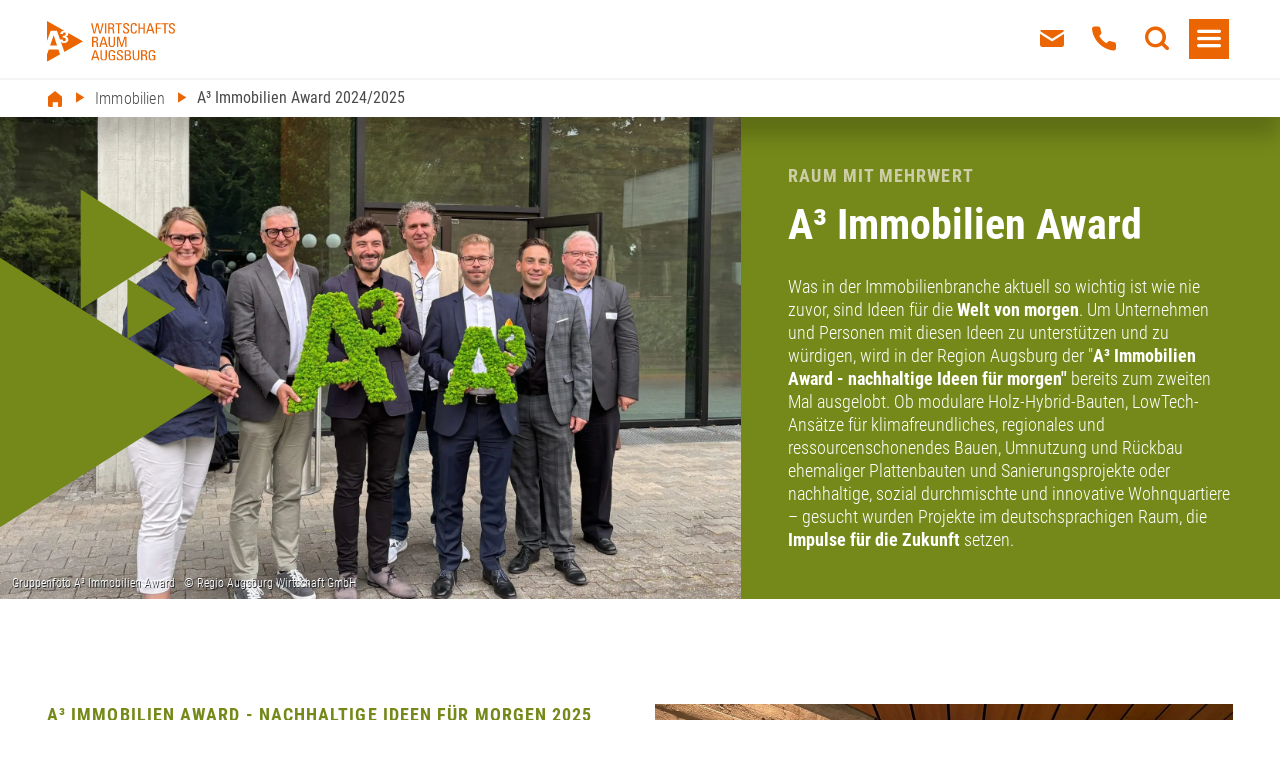

--- FILE ---
content_type: text/html; charset=UTF-8
request_url: https://www.region-a3.com/immobilien/a3-immobilienaward/
body_size: 57897
content:
<!DOCTYPE html>
<html lang="de-DE">
    <head><meta charset="UTF-8"><script>if(navigator.userAgent.match(/MSIE|Internet Explorer/i)||navigator.userAgent.match(/Trident\/7\..*?rv:11/i)){var href=document.location.href;if(!href.match(/[?&]nowprocket/)){if(href.indexOf("?")==-1){if(href.indexOf("#")==-1){document.location.href=href+"?nowprocket=1"}else{document.location.href=href.replace("#","?nowprocket=1#")}}else{if(href.indexOf("#")==-1){document.location.href=href+"&nowprocket=1"}else{document.location.href=href.replace("#","&nowprocket=1#")}}}}</script><script>(()=>{class RocketLazyLoadScripts{constructor(){this.v="2.0.4",this.userEvents=["keydown","keyup","mousedown","mouseup","mousemove","mouseover","mouseout","touchmove","touchstart","touchend","touchcancel","wheel","click","dblclick","input"],this.attributeEvents=["onblur","onclick","oncontextmenu","ondblclick","onfocus","onmousedown","onmouseenter","onmouseleave","onmousemove","onmouseout","onmouseover","onmouseup","onmousewheel","onscroll","onsubmit"]}async t(){this.i(),this.o(),/iP(ad|hone)/.test(navigator.userAgent)&&this.h(),this.u(),this.l(this),this.m(),this.k(this),this.p(this),this._(),await Promise.all([this.R(),this.L()]),this.lastBreath=Date.now(),this.S(this),this.P(),this.D(),this.O(),this.M(),await this.C(this.delayedScripts.normal),await this.C(this.delayedScripts.defer),await this.C(this.delayedScripts.async),await this.T(),await this.F(),await this.j(),await this.A(),window.dispatchEvent(new Event("rocket-allScriptsLoaded")),this.everythingLoaded=!0,this.lastTouchEnd&&await new Promise(t=>setTimeout(t,500-Date.now()+this.lastTouchEnd)),this.I(),this.H(),this.U(),this.W()}i(){this.CSPIssue=sessionStorage.getItem("rocketCSPIssue"),document.addEventListener("securitypolicyviolation",t=>{this.CSPIssue||"script-src-elem"!==t.violatedDirective||"data"!==t.blockedURI||(this.CSPIssue=!0,sessionStorage.setItem("rocketCSPIssue",!0))},{isRocket:!0})}o(){window.addEventListener("pageshow",t=>{this.persisted=t.persisted,this.realWindowLoadedFired=!0},{isRocket:!0}),window.addEventListener("pagehide",()=>{this.onFirstUserAction=null},{isRocket:!0})}h(){let t;function e(e){t=e}window.addEventListener("touchstart",e,{isRocket:!0}),window.addEventListener("touchend",function i(o){o.changedTouches[0]&&t.changedTouches[0]&&Math.abs(o.changedTouches[0].pageX-t.changedTouches[0].pageX)<10&&Math.abs(o.changedTouches[0].pageY-t.changedTouches[0].pageY)<10&&o.timeStamp-t.timeStamp<200&&(window.removeEventListener("touchstart",e,{isRocket:!0}),window.removeEventListener("touchend",i,{isRocket:!0}),"INPUT"===o.target.tagName&&"text"===o.target.type||(o.target.dispatchEvent(new TouchEvent("touchend",{target:o.target,bubbles:!0})),o.target.dispatchEvent(new MouseEvent("mouseover",{target:o.target,bubbles:!0})),o.target.dispatchEvent(new PointerEvent("click",{target:o.target,bubbles:!0,cancelable:!0,detail:1,clientX:o.changedTouches[0].clientX,clientY:o.changedTouches[0].clientY})),event.preventDefault()))},{isRocket:!0})}q(t){this.userActionTriggered||("mousemove"!==t.type||this.firstMousemoveIgnored?"keyup"===t.type||"mouseover"===t.type||"mouseout"===t.type||(this.userActionTriggered=!0,this.onFirstUserAction&&this.onFirstUserAction()):this.firstMousemoveIgnored=!0),"click"===t.type&&t.preventDefault(),t.stopPropagation(),t.stopImmediatePropagation(),"touchstart"===this.lastEvent&&"touchend"===t.type&&(this.lastTouchEnd=Date.now()),"click"===t.type&&(this.lastTouchEnd=0),this.lastEvent=t.type,t.composedPath&&t.composedPath()[0].getRootNode()instanceof ShadowRoot&&(t.rocketTarget=t.composedPath()[0]),this.savedUserEvents.push(t)}u(){this.savedUserEvents=[],this.userEventHandler=this.q.bind(this),this.userEvents.forEach(t=>window.addEventListener(t,this.userEventHandler,{passive:!1,isRocket:!0})),document.addEventListener("visibilitychange",this.userEventHandler,{isRocket:!0})}U(){this.userEvents.forEach(t=>window.removeEventListener(t,this.userEventHandler,{passive:!1,isRocket:!0})),document.removeEventListener("visibilitychange",this.userEventHandler,{isRocket:!0}),this.savedUserEvents.forEach(t=>{(t.rocketTarget||t.target).dispatchEvent(new window[t.constructor.name](t.type,t))})}m(){const t="return false",e=Array.from(this.attributeEvents,t=>"data-rocket-"+t),i="["+this.attributeEvents.join("],[")+"]",o="[data-rocket-"+this.attributeEvents.join("],[data-rocket-")+"]",s=(e,i,o)=>{o&&o!==t&&(e.setAttribute("data-rocket-"+i,o),e["rocket"+i]=new Function("event",o),e.setAttribute(i,t))};new MutationObserver(t=>{for(const n of t)"attributes"===n.type&&(n.attributeName.startsWith("data-rocket-")||this.everythingLoaded?n.attributeName.startsWith("data-rocket-")&&this.everythingLoaded&&this.N(n.target,n.attributeName.substring(12)):s(n.target,n.attributeName,n.target.getAttribute(n.attributeName))),"childList"===n.type&&n.addedNodes.forEach(t=>{if(t.nodeType===Node.ELEMENT_NODE)if(this.everythingLoaded)for(const i of[t,...t.querySelectorAll(o)])for(const t of i.getAttributeNames())e.includes(t)&&this.N(i,t.substring(12));else for(const e of[t,...t.querySelectorAll(i)])for(const t of e.getAttributeNames())this.attributeEvents.includes(t)&&s(e,t,e.getAttribute(t))})}).observe(document,{subtree:!0,childList:!0,attributeFilter:[...this.attributeEvents,...e]})}I(){this.attributeEvents.forEach(t=>{document.querySelectorAll("[data-rocket-"+t+"]").forEach(e=>{this.N(e,t)})})}N(t,e){const i=t.getAttribute("data-rocket-"+e);i&&(t.setAttribute(e,i),t.removeAttribute("data-rocket-"+e))}k(t){Object.defineProperty(HTMLElement.prototype,"onclick",{get(){return this.rocketonclick||null},set(e){this.rocketonclick=e,this.setAttribute(t.everythingLoaded?"onclick":"data-rocket-onclick","this.rocketonclick(event)")}})}S(t){function e(e,i){let o=e[i];e[i]=null,Object.defineProperty(e,i,{get:()=>o,set(s){t.everythingLoaded?o=s:e["rocket"+i]=o=s}})}e(document,"onreadystatechange"),e(window,"onload"),e(window,"onpageshow");try{Object.defineProperty(document,"readyState",{get:()=>t.rocketReadyState,set(e){t.rocketReadyState=e},configurable:!0}),document.readyState="loading"}catch(t){console.log("WPRocket DJE readyState conflict, bypassing")}}l(t){this.originalAddEventListener=EventTarget.prototype.addEventListener,this.originalRemoveEventListener=EventTarget.prototype.removeEventListener,this.savedEventListeners=[],EventTarget.prototype.addEventListener=function(e,i,o){o&&o.isRocket||!t.B(e,this)&&!t.userEvents.includes(e)||t.B(e,this)&&!t.userActionTriggered||e.startsWith("rocket-")||t.everythingLoaded?t.originalAddEventListener.call(this,e,i,o):(t.savedEventListeners.push({target:this,remove:!1,type:e,func:i,options:o}),"mouseenter"!==e&&"mouseleave"!==e||t.originalAddEventListener.call(this,e,t.savedUserEvents.push,o))},EventTarget.prototype.removeEventListener=function(e,i,o){o&&o.isRocket||!t.B(e,this)&&!t.userEvents.includes(e)||t.B(e,this)&&!t.userActionTriggered||e.startsWith("rocket-")||t.everythingLoaded?t.originalRemoveEventListener.call(this,e,i,o):t.savedEventListeners.push({target:this,remove:!0,type:e,func:i,options:o})}}J(t,e){this.savedEventListeners=this.savedEventListeners.filter(i=>{let o=i.type,s=i.target||window;return e!==o||t!==s||(this.B(o,s)&&(i.type="rocket-"+o),this.$(i),!1)})}H(){EventTarget.prototype.addEventListener=this.originalAddEventListener,EventTarget.prototype.removeEventListener=this.originalRemoveEventListener,this.savedEventListeners.forEach(t=>this.$(t))}$(t){t.remove?this.originalRemoveEventListener.call(t.target,t.type,t.func,t.options):this.originalAddEventListener.call(t.target,t.type,t.func,t.options)}p(t){let e;function i(e){return t.everythingLoaded?e:e.split(" ").map(t=>"load"===t||t.startsWith("load.")?"rocket-jquery-load":t).join(" ")}function o(o){function s(e){const s=o.fn[e];o.fn[e]=o.fn.init.prototype[e]=function(){return this[0]===window&&t.userActionTriggered&&("string"==typeof arguments[0]||arguments[0]instanceof String?arguments[0]=i(arguments[0]):"object"==typeof arguments[0]&&Object.keys(arguments[0]).forEach(t=>{const e=arguments[0][t];delete arguments[0][t],arguments[0][i(t)]=e})),s.apply(this,arguments),this}}if(o&&o.fn&&!t.allJQueries.includes(o)){const e={DOMContentLoaded:[],"rocket-DOMContentLoaded":[]};for(const t in e)document.addEventListener(t,()=>{e[t].forEach(t=>t())},{isRocket:!0});o.fn.ready=o.fn.init.prototype.ready=function(i){function s(){parseInt(o.fn.jquery)>2?setTimeout(()=>i.bind(document)(o)):i.bind(document)(o)}return"function"==typeof i&&(t.realDomReadyFired?!t.userActionTriggered||t.fauxDomReadyFired?s():e["rocket-DOMContentLoaded"].push(s):e.DOMContentLoaded.push(s)),o([])},s("on"),s("one"),s("off"),t.allJQueries.push(o)}e=o}t.allJQueries=[],o(window.jQuery),Object.defineProperty(window,"jQuery",{get:()=>e,set(t){o(t)}})}P(){const t=new Map;document.write=document.writeln=function(e){const i=document.currentScript,o=document.createRange(),s=i.parentElement;let n=t.get(i);void 0===n&&(n=i.nextSibling,t.set(i,n));const c=document.createDocumentFragment();o.setStart(c,0),c.appendChild(o.createContextualFragment(e)),s.insertBefore(c,n)}}async R(){return new Promise(t=>{this.userActionTriggered?t():this.onFirstUserAction=t})}async L(){return new Promise(t=>{document.addEventListener("DOMContentLoaded",()=>{this.realDomReadyFired=!0,t()},{isRocket:!0})})}async j(){return this.realWindowLoadedFired?Promise.resolve():new Promise(t=>{window.addEventListener("load",t,{isRocket:!0})})}M(){this.pendingScripts=[];this.scriptsMutationObserver=new MutationObserver(t=>{for(const e of t)e.addedNodes.forEach(t=>{"SCRIPT"!==t.tagName||t.noModule||t.isWPRocket||this.pendingScripts.push({script:t,promise:new Promise(e=>{const i=()=>{const i=this.pendingScripts.findIndex(e=>e.script===t);i>=0&&this.pendingScripts.splice(i,1),e()};t.addEventListener("load",i,{isRocket:!0}),t.addEventListener("error",i,{isRocket:!0}),setTimeout(i,1e3)})})})}),this.scriptsMutationObserver.observe(document,{childList:!0,subtree:!0})}async F(){await this.X(),this.pendingScripts.length?(await this.pendingScripts[0].promise,await this.F()):this.scriptsMutationObserver.disconnect()}D(){this.delayedScripts={normal:[],async:[],defer:[]},document.querySelectorAll("script[type$=rocketlazyloadscript]").forEach(t=>{t.hasAttribute("data-rocket-src")?t.hasAttribute("async")&&!1!==t.async?this.delayedScripts.async.push(t):t.hasAttribute("defer")&&!1!==t.defer||"module"===t.getAttribute("data-rocket-type")?this.delayedScripts.defer.push(t):this.delayedScripts.normal.push(t):this.delayedScripts.normal.push(t)})}async _(){await this.L();let t=[];document.querySelectorAll("script[type$=rocketlazyloadscript][data-rocket-src]").forEach(e=>{let i=e.getAttribute("data-rocket-src");if(i&&!i.startsWith("data:")){i.startsWith("//")&&(i=location.protocol+i);try{const o=new URL(i).origin;o!==location.origin&&t.push({src:o,crossOrigin:e.crossOrigin||"module"===e.getAttribute("data-rocket-type")})}catch(t){}}}),t=[...new Map(t.map(t=>[JSON.stringify(t),t])).values()],this.Y(t,"preconnect")}async G(t){if(await this.K(),!0!==t.noModule||!("noModule"in HTMLScriptElement.prototype))return new Promise(e=>{let i;function o(){(i||t).setAttribute("data-rocket-status","executed"),e()}try{if(navigator.userAgent.includes("Firefox/")||""===navigator.vendor||this.CSPIssue)i=document.createElement("script"),[...t.attributes].forEach(t=>{let e=t.nodeName;"type"!==e&&("data-rocket-type"===e&&(e="type"),"data-rocket-src"===e&&(e="src"),i.setAttribute(e,t.nodeValue))}),t.text&&(i.text=t.text),t.nonce&&(i.nonce=t.nonce),i.hasAttribute("src")?(i.addEventListener("load",o,{isRocket:!0}),i.addEventListener("error",()=>{i.setAttribute("data-rocket-status","failed-network"),e()},{isRocket:!0}),setTimeout(()=>{i.isConnected||e()},1)):(i.text=t.text,o()),i.isWPRocket=!0,t.parentNode.replaceChild(i,t);else{const i=t.getAttribute("data-rocket-type"),s=t.getAttribute("data-rocket-src");i?(t.type=i,t.removeAttribute("data-rocket-type")):t.removeAttribute("type"),t.addEventListener("load",o,{isRocket:!0}),t.addEventListener("error",i=>{this.CSPIssue&&i.target.src.startsWith("data:")?(console.log("WPRocket: CSP fallback activated"),t.removeAttribute("src"),this.G(t).then(e)):(t.setAttribute("data-rocket-status","failed-network"),e())},{isRocket:!0}),s?(t.fetchPriority="high",t.removeAttribute("data-rocket-src"),t.src=s):t.src="data:text/javascript;base64,"+window.btoa(unescape(encodeURIComponent(t.text)))}}catch(i){t.setAttribute("data-rocket-status","failed-transform"),e()}});t.setAttribute("data-rocket-status","skipped")}async C(t){const e=t.shift();return e?(e.isConnected&&await this.G(e),this.C(t)):Promise.resolve()}O(){this.Y([...this.delayedScripts.normal,...this.delayedScripts.defer,...this.delayedScripts.async],"preload")}Y(t,e){this.trash=this.trash||[];let i=!0;var o=document.createDocumentFragment();t.forEach(t=>{const s=t.getAttribute&&t.getAttribute("data-rocket-src")||t.src;if(s&&!s.startsWith("data:")){const n=document.createElement("link");n.href=s,n.rel=e,"preconnect"!==e&&(n.as="script",n.fetchPriority=i?"high":"low"),t.getAttribute&&"module"===t.getAttribute("data-rocket-type")&&(n.crossOrigin=!0),t.crossOrigin&&(n.crossOrigin=t.crossOrigin),t.integrity&&(n.integrity=t.integrity),t.nonce&&(n.nonce=t.nonce),o.appendChild(n),this.trash.push(n),i=!1}}),document.head.appendChild(o)}W(){this.trash.forEach(t=>t.remove())}async T(){try{document.readyState="interactive"}catch(t){}this.fauxDomReadyFired=!0;try{await this.K(),this.J(document,"readystatechange"),document.dispatchEvent(new Event("rocket-readystatechange")),await this.K(),document.rocketonreadystatechange&&document.rocketonreadystatechange(),await this.K(),this.J(document,"DOMContentLoaded"),document.dispatchEvent(new Event("rocket-DOMContentLoaded")),await this.K(),this.J(window,"DOMContentLoaded"),window.dispatchEvent(new Event("rocket-DOMContentLoaded"))}catch(t){console.error(t)}}async A(){try{document.readyState="complete"}catch(t){}try{await this.K(),this.J(document,"readystatechange"),document.dispatchEvent(new Event("rocket-readystatechange")),await this.K(),document.rocketonreadystatechange&&document.rocketonreadystatechange(),await this.K(),this.J(window,"load"),window.dispatchEvent(new Event("rocket-load")),await this.K(),window.rocketonload&&window.rocketonload(),await this.K(),this.allJQueries.forEach(t=>t(window).trigger("rocket-jquery-load")),await this.K(),this.J(window,"pageshow");const t=new Event("rocket-pageshow");t.persisted=this.persisted,window.dispatchEvent(t),await this.K(),window.rocketonpageshow&&window.rocketonpageshow({persisted:this.persisted})}catch(t){console.error(t)}}async K(){Date.now()-this.lastBreath>45&&(await this.X(),this.lastBreath=Date.now())}async X(){return document.hidden?new Promise(t=>setTimeout(t)):new Promise(t=>requestAnimationFrame(t))}B(t,e){return e===document&&"readystatechange"===t||(e===document&&"DOMContentLoaded"===t||(e===window&&"DOMContentLoaded"===t||(e===window&&"load"===t||e===window&&"pageshow"===t)))}static run(){(new RocketLazyLoadScripts).t()}}RocketLazyLoadScripts.run()})();</script>
        
		<meta name="viewport" content="width=device-width, initial-scale=1.0">
        <title>A³ Immobilien Award 2024/2025 &#187; A³</title><link rel="preload" data-rocket-preload as="image" href="https://www.region-a3.com/wp-content/uploads/2025/07/Gruppenfoto-A%C2%B3-Immobilien-Award-CRegio-Augsburg-Wirtschaft-GmbH-1-1.jpg" fetchpriority="high">
		<link data-minify="1" href="https://www.region-a3.com/wp-content/cache/min/1/wp-content/themes/a3/public/css/site.css?ver=1768972543" rel="stylesheet">

		        <link rel="apple-touch-icon"  sizes="57x57" href="https://www.region-a3.com/wp-content/uploads/2021/02/A3-favicon-iphone_57x57.png" \>
        <link rel="apple-touch-icon"  sizes="60x60" href="https://www.region-a3.com/wp-content/uploads/2021/02/A3-favicon_60x60.png" \>
        <link rel="apple-touch-icon"  sizes="72x72" href="https://www.region-a3.com/wp-content/uploads/2021/01/A3-favicon-ipad_72x72.png" \>
        <link rel="apple-touch-icon"  sizes="76x76" href="https://www.region-a3.com/wp-content/uploads/2021/02/A3-favicon_76x76.png" \>
        <link rel="apple-touch-icon"  sizes="114x114" href="https://www.region-a3.com/wp-content/uploads/2021/02/A3-favicon-iphone_retina_114x114.png" \>
        <link rel="apple-touch-icon"  sizes="120x120" href="https://www.region-a3.com/wp-content/uploads/2021/02/A3-favicon_120x120.png" \>
        <link rel="apple-touch-icon"  sizes="144x144" href="https://www.region-a3.com/wp-content/uploads/2021/01/A3-favicon-ipad__retina_144x144.png" \>
        <link rel="apple-touch-icon"  sizes="152x152" href="https://www.region-a3.com/wp-content/uploads/2021/02/A3-favicon_152x152.png" \>
        <link rel="apple-touch-icon"  sizes="180x180" href="https://www.region-a3.com/wp-content/uploads/2021/02/A3-favicon_180x180.png" \>
        <link rel="icon" type="image/png" sizes="16x16" href="https://www.region-a3.com/wp-content/uploads/2021/02/A3-favicon_16x16.png" \>
        <link rel="icon" type="image/png" sizes="32x32" href="https://www.region-a3.com/wp-content/uploads/2021/02/A3-favicon_32x32.png" \>
        <link rel="icon" type="image/png" sizes="96x96" href="https://www.region-a3.com/wp-content/uploads/2021/02/A3-favicon_96x96.png" \>
        <link rel="icon" type="image/png" sizes="192x192" href="https://www.region-a3.com/wp-content/uploads/2021/02/A3-favicon_192x192px.png" \>
		<meta name="msapplication-TileImage" content="https://www.region-a3.com/wp-content/uploads/2021/01/A3-favicon-ipad__retina_144x144.png" \>
		<meta name="msapplication-TileColor" content="#ffffff" \>

		<link rel="manifest" href="/manifest.json">
		<script data-cfasync="false" data-no-defer="1" data-no-minify="1" data-no-optimize="1">var ewww_webp_supported=!1;function check_webp_feature(A,e){var w;e=void 0!==e?e:function(){},ewww_webp_supported?e(ewww_webp_supported):((w=new Image).onload=function(){ewww_webp_supported=0<w.width&&0<w.height,e&&e(ewww_webp_supported)},w.onerror=function(){e&&e(!1)},w.src="data:image/webp;base64,"+{alpha:"UklGRkoAAABXRUJQVlA4WAoAAAAQAAAAAAAAAAAAQUxQSAwAAAARBxAR/Q9ERP8DAABWUDggGAAAABQBAJ0BKgEAAQAAAP4AAA3AAP7mtQAAAA=="}[A])}check_webp_feature("alpha");</script><script data-cfasync="false" data-no-defer="1" data-no-minify="1" data-no-optimize="1">var Arrive=function(c,w){"use strict";if(c.MutationObserver&&"undefined"!=typeof HTMLElement){var r,a=0,u=(r=HTMLElement.prototype.matches||HTMLElement.prototype.webkitMatchesSelector||HTMLElement.prototype.mozMatchesSelector||HTMLElement.prototype.msMatchesSelector,{matchesSelector:function(e,t){return e instanceof HTMLElement&&r.call(e,t)},addMethod:function(e,t,r){var a=e[t];e[t]=function(){return r.length==arguments.length?r.apply(this,arguments):"function"==typeof a?a.apply(this,arguments):void 0}},callCallbacks:function(e,t){t&&t.options.onceOnly&&1==t.firedElems.length&&(e=[e[0]]);for(var r,a=0;r=e[a];a++)r&&r.callback&&r.callback.call(r.elem,r.elem);t&&t.options.onceOnly&&1==t.firedElems.length&&t.me.unbindEventWithSelectorAndCallback.call(t.target,t.selector,t.callback)},checkChildNodesRecursively:function(e,t,r,a){for(var i,n=0;i=e[n];n++)r(i,t,a)&&a.push({callback:t.callback,elem:i}),0<i.childNodes.length&&u.checkChildNodesRecursively(i.childNodes,t,r,a)},mergeArrays:function(e,t){var r,a={};for(r in e)e.hasOwnProperty(r)&&(a[r]=e[r]);for(r in t)t.hasOwnProperty(r)&&(a[r]=t[r]);return a},toElementsArray:function(e){return e=void 0!==e&&("number"!=typeof e.length||e===c)?[e]:e}}),e=(l.prototype.addEvent=function(e,t,r,a){a={target:e,selector:t,options:r,callback:a,firedElems:[]};return this._beforeAdding&&this._beforeAdding(a),this._eventsBucket.push(a),a},l.prototype.removeEvent=function(e){for(var t,r=this._eventsBucket.length-1;t=this._eventsBucket[r];r--)e(t)&&(this._beforeRemoving&&this._beforeRemoving(t),(t=this._eventsBucket.splice(r,1))&&t.length&&(t[0].callback=null))},l.prototype.beforeAdding=function(e){this._beforeAdding=e},l.prototype.beforeRemoving=function(e){this._beforeRemoving=e},l),t=function(i,n){var o=new e,l=this,s={fireOnAttributesModification:!1};return o.beforeAdding(function(t){var e=t.target;e!==c.document&&e!==c||(e=document.getElementsByTagName("html")[0]);var r=new MutationObserver(function(e){n.call(this,e,t)}),a=i(t.options);r.observe(e,a),t.observer=r,t.me=l}),o.beforeRemoving(function(e){e.observer.disconnect()}),this.bindEvent=function(e,t,r){t=u.mergeArrays(s,t);for(var a=u.toElementsArray(this),i=0;i<a.length;i++)o.addEvent(a[i],e,t,r)},this.unbindEvent=function(){var r=u.toElementsArray(this);o.removeEvent(function(e){for(var t=0;t<r.length;t++)if(this===w||e.target===r[t])return!0;return!1})},this.unbindEventWithSelectorOrCallback=function(r){var a=u.toElementsArray(this),i=r,e="function"==typeof r?function(e){for(var t=0;t<a.length;t++)if((this===w||e.target===a[t])&&e.callback===i)return!0;return!1}:function(e){for(var t=0;t<a.length;t++)if((this===w||e.target===a[t])&&e.selector===r)return!0;return!1};o.removeEvent(e)},this.unbindEventWithSelectorAndCallback=function(r,a){var i=u.toElementsArray(this);o.removeEvent(function(e){for(var t=0;t<i.length;t++)if((this===w||e.target===i[t])&&e.selector===r&&e.callback===a)return!0;return!1})},this},i=new function(){var s={fireOnAttributesModification:!1,onceOnly:!1,existing:!1};function n(e,t,r){return!(!u.matchesSelector(e,t.selector)||(e._id===w&&(e._id=a++),-1!=t.firedElems.indexOf(e._id)))&&(t.firedElems.push(e._id),!0)}var c=(i=new t(function(e){var t={attributes:!1,childList:!0,subtree:!0};return e.fireOnAttributesModification&&(t.attributes=!0),t},function(e,i){e.forEach(function(e){var t=e.addedNodes,r=e.target,a=[];null!==t&&0<t.length?u.checkChildNodesRecursively(t,i,n,a):"attributes"===e.type&&n(r,i)&&a.push({callback:i.callback,elem:r}),u.callCallbacks(a,i)})})).bindEvent;return i.bindEvent=function(e,t,r){t=void 0===r?(r=t,s):u.mergeArrays(s,t);var a=u.toElementsArray(this);if(t.existing){for(var i=[],n=0;n<a.length;n++)for(var o=a[n].querySelectorAll(e),l=0;l<o.length;l++)i.push({callback:r,elem:o[l]});if(t.onceOnly&&i.length)return r.call(i[0].elem,i[0].elem);setTimeout(u.callCallbacks,1,i)}c.call(this,e,t,r)},i},o=new function(){var a={};function i(e,t){return u.matchesSelector(e,t.selector)}var n=(o=new t(function(){return{childList:!0,subtree:!0}},function(e,r){e.forEach(function(e){var t=e.removedNodes,e=[];null!==t&&0<t.length&&u.checkChildNodesRecursively(t,r,i,e),u.callCallbacks(e,r)})})).bindEvent;return o.bindEvent=function(e,t,r){t=void 0===r?(r=t,a):u.mergeArrays(a,t),n.call(this,e,t,r)},o};d(HTMLElement.prototype),d(NodeList.prototype),d(HTMLCollection.prototype),d(HTMLDocument.prototype),d(Window.prototype);var n={};return s(i,n,"unbindAllArrive"),s(o,n,"unbindAllLeave"),n}function l(){this._eventsBucket=[],this._beforeAdding=null,this._beforeRemoving=null}function s(e,t,r){u.addMethod(t,r,e.unbindEvent),u.addMethod(t,r,e.unbindEventWithSelectorOrCallback),u.addMethod(t,r,e.unbindEventWithSelectorAndCallback)}function d(e){e.arrive=i.bindEvent,s(i,e,"unbindArrive"),e.leave=o.bindEvent,s(o,e,"unbindLeave")}}(window,void 0),ewww_webp_supported=!1;function check_webp_feature(e,t){var r;ewww_webp_supported?t(ewww_webp_supported):((r=new Image).onload=function(){ewww_webp_supported=0<r.width&&0<r.height,t(ewww_webp_supported)},r.onerror=function(){t(!1)},r.src="data:image/webp;base64,"+{alpha:"UklGRkoAAABXRUJQVlA4WAoAAAAQAAAAAAAAAAAAQUxQSAwAAAARBxAR/Q9ERP8DAABWUDggGAAAABQBAJ0BKgEAAQAAAP4AAA3AAP7mtQAAAA==",animation:"UklGRlIAAABXRUJQVlA4WAoAAAASAAAAAAAAAAAAQU5JTQYAAAD/////AABBTk1GJgAAAAAAAAAAAAAAAAAAAGQAAABWUDhMDQAAAC8AAAAQBxAREYiI/gcA"}[e])}function ewwwLoadImages(e){if(e){for(var t=document.querySelectorAll(".batch-image img, .image-wrapper a, .ngg-pro-masonry-item a, .ngg-galleria-offscreen-seo-wrapper a"),r=0,a=t.length;r<a;r++)ewwwAttr(t[r],"data-src",t[r].getAttribute("data-webp")),ewwwAttr(t[r],"data-thumbnail",t[r].getAttribute("data-webp-thumbnail"));for(var i=document.querySelectorAll("div.woocommerce-product-gallery__image"),r=0,a=i.length;r<a;r++)ewwwAttr(i[r],"data-thumb",i[r].getAttribute("data-webp-thumb"))}for(var n=document.querySelectorAll("video"),r=0,a=n.length;r<a;r++)ewwwAttr(n[r],"poster",e?n[r].getAttribute("data-poster-webp"):n[r].getAttribute("data-poster-image"));for(var o,l=document.querySelectorAll("img.ewww_webp_lazy_load"),r=0,a=l.length;r<a;r++)e&&(ewwwAttr(l[r],"data-lazy-srcset",l[r].getAttribute("data-lazy-srcset-webp")),ewwwAttr(l[r],"data-srcset",l[r].getAttribute("data-srcset-webp")),ewwwAttr(l[r],"data-lazy-src",l[r].getAttribute("data-lazy-src-webp")),ewwwAttr(l[r],"data-src",l[r].getAttribute("data-src-webp")),ewwwAttr(l[r],"data-orig-file",l[r].getAttribute("data-webp-orig-file")),ewwwAttr(l[r],"data-medium-file",l[r].getAttribute("data-webp-medium-file")),ewwwAttr(l[r],"data-large-file",l[r].getAttribute("data-webp-large-file")),null!=(o=l[r].getAttribute("srcset"))&&!1!==o&&o.includes("R0lGOD")&&ewwwAttr(l[r],"src",l[r].getAttribute("data-lazy-src-webp"))),l[r].className=l[r].className.replace(/\bewww_webp_lazy_load\b/,"");for(var s=document.querySelectorAll(".ewww_webp"),r=0,a=s.length;r<a;r++)e?(ewwwAttr(s[r],"srcset",s[r].getAttribute("data-srcset-webp")),ewwwAttr(s[r],"src",s[r].getAttribute("data-src-webp")),ewwwAttr(s[r],"data-orig-file",s[r].getAttribute("data-webp-orig-file")),ewwwAttr(s[r],"data-medium-file",s[r].getAttribute("data-webp-medium-file")),ewwwAttr(s[r],"data-large-file",s[r].getAttribute("data-webp-large-file")),ewwwAttr(s[r],"data-large_image",s[r].getAttribute("data-webp-large_image")),ewwwAttr(s[r],"data-src",s[r].getAttribute("data-webp-src"))):(ewwwAttr(s[r],"srcset",s[r].getAttribute("data-srcset-img")),ewwwAttr(s[r],"src",s[r].getAttribute("data-src-img"))),s[r].className=s[r].className.replace(/\bewww_webp\b/,"ewww_webp_loaded");window.jQuery&&jQuery.fn.isotope&&jQuery.fn.imagesLoaded&&(jQuery(".fusion-posts-container-infinite").imagesLoaded(function(){jQuery(".fusion-posts-container-infinite").hasClass("isotope")&&jQuery(".fusion-posts-container-infinite").isotope()}),jQuery(".fusion-portfolio:not(.fusion-recent-works) .fusion-portfolio-wrapper").imagesLoaded(function(){jQuery(".fusion-portfolio:not(.fusion-recent-works) .fusion-portfolio-wrapper").isotope()}))}function ewwwWebPInit(e){ewwwLoadImages(e),ewwwNggLoadGalleries(e),document.arrive(".ewww_webp",function(){ewwwLoadImages(e)}),document.arrive(".ewww_webp_lazy_load",function(){ewwwLoadImages(e)}),document.arrive("videos",function(){ewwwLoadImages(e)}),"loading"==document.readyState?document.addEventListener("DOMContentLoaded",ewwwJSONParserInit):("undefined"!=typeof galleries&&ewwwNggParseGalleries(e),ewwwWooParseVariations(e))}function ewwwAttr(e,t,r){null!=r&&!1!==r&&e.setAttribute(t,r)}function ewwwJSONParserInit(){"undefined"!=typeof galleries&&check_webp_feature("alpha",ewwwNggParseGalleries),check_webp_feature("alpha",ewwwWooParseVariations)}function ewwwWooParseVariations(e){if(e)for(var t=document.querySelectorAll("form.variations_form"),r=0,a=t.length;r<a;r++){var i=t[r].getAttribute("data-product_variations"),n=!1;try{for(var o in i=JSON.parse(i))void 0!==i[o]&&void 0!==i[o].image&&(void 0!==i[o].image.src_webp&&(i[o].image.src=i[o].image.src_webp,n=!0),void 0!==i[o].image.srcset_webp&&(i[o].image.srcset=i[o].image.srcset_webp,n=!0),void 0!==i[o].image.full_src_webp&&(i[o].image.full_src=i[o].image.full_src_webp,n=!0),void 0!==i[o].image.gallery_thumbnail_src_webp&&(i[o].image.gallery_thumbnail_src=i[o].image.gallery_thumbnail_src_webp,n=!0),void 0!==i[o].image.thumb_src_webp&&(i[o].image.thumb_src=i[o].image.thumb_src_webp,n=!0));n&&ewwwAttr(t[r],"data-product_variations",JSON.stringify(i))}catch(e){}}}function ewwwNggParseGalleries(e){if(e)for(var t in galleries){var r=galleries[t];galleries[t].images_list=ewwwNggParseImageList(r.images_list)}}function ewwwNggLoadGalleries(e){e&&document.addEventListener("ngg.galleria.themeadded",function(e,t){window.ngg_galleria._create_backup=window.ngg_galleria.create,window.ngg_galleria.create=function(e,t){var r=$(e).data("id");return galleries["gallery_"+r].images_list=ewwwNggParseImageList(galleries["gallery_"+r].images_list),window.ngg_galleria._create_backup(e,t)}})}function ewwwNggParseImageList(e){for(var t in e){var r=e[t];if(void 0!==r["image-webp"]&&(e[t].image=r["image-webp"],delete e[t]["image-webp"]),void 0!==r["thumb-webp"]&&(e[t].thumb=r["thumb-webp"],delete e[t]["thumb-webp"]),void 0!==r.full_image_webp&&(e[t].full_image=r.full_image_webp,delete e[t].full_image_webp),void 0!==r.srcsets)for(var a in r.srcsets)nggSrcset=r.srcsets[a],void 0!==r.srcsets[a+"-webp"]&&(e[t].srcsets[a]=r.srcsets[a+"-webp"],delete e[t].srcsets[a+"-webp"]);if(void 0!==r.full_srcsets)for(var i in r.full_srcsets)nggFSrcset=r.full_srcsets[i],void 0!==r.full_srcsets[i+"-webp"]&&(e[t].full_srcsets[i]=r.full_srcsets[i+"-webp"],delete e[t].full_srcsets[i+"-webp"])}return e}check_webp_feature("alpha",ewwwWebPInit);</script><meta name='robots' content='index, follow, max-image-preview:large, max-snippet:-1, max-video-preview:-1' />
<meta name="dlm-version" content="5.1.6">
	<!-- This site is optimized with the Yoast SEO plugin v26.7 - https://yoast.com/wordpress/plugins/seo/ -->
	<meta name="description" content="A³ Immobilien Award - nachhaltige Ideen für morgen. DIE Auszeichnung für visionäre Projektentwicklungen im deutschsprachigen Raum." />
	<link rel="canonical" href="https://www.region-a3.com/immobilien/a3-immobilienaward/" />
	<meta property="og:locale" content="de_DE" />
	<meta property="og:type" content="article" />
	<meta property="og:title" content="A³ Immobilien Award 2024/2025 &#187; A³" />
	<meta property="og:description" content="A³ Immobilien Award - nachhaltige Ideen für morgen. DIE Auszeichnung für visionäre Projektentwicklungen im deutschsprachigen Raum." />
	<meta property="og:url" content="https://www.region-a3.com/immobilien/a3-immobilienaward/" />
	<meta property="og:site_name" content="A³" />
	<meta property="article:publisher" content="https://www.facebook.com/pages/Regio-Augsburg-Wirtschaft-GmbH/517310831654971" />
	<meta property="article:modified_time" content="2025-07-24T15:03:58+00:00" />
	<meta property="og:image" content="https://www.region-a3.com/wp-content/uploads/2025/07/Siegprojekt-Wir-inHAUSer-C-Volker-Wortmeyer.jpg" />
	<meta name="twitter:card" content="summary_large_image" />
	<meta name="twitter:site" content="@ahoch3_augsburg" />
	<meta name="twitter:label1" content="Geschätzte Lesezeit" />
	<meta name="twitter:data1" content="24 Minuten" />
	<script type="application/ld+json" class="yoast-schema-graph">{"@context":"https://schema.org","@graph":[{"@type":"WebPage","@id":"https://www.region-a3.com/immobilien/a3-immobilienaward/","url":"https://www.region-a3.com/immobilien/a3-immobilienaward/","name":"A³ Immobilien Award 2024/2025 &#187; A³","isPartOf":{"@id":"https://www.region-a3.com/#website"},"primaryImageOfPage":{"@id":"https://www.region-a3.com/immobilien/a3-immobilienaward/#primaryimage"},"image":{"@id":"https://www.region-a3.com/immobilien/a3-immobilienaward/#primaryimage"},"thumbnailUrl":"https://www.region-a3.com/wp-content/uploads/2025/07/Siegprojekt-Wir-inHAUSer-C-Volker-Wortmeyer.jpg","datePublished":"2024-06-03T10:35:36+00:00","dateModified":"2025-07-24T15:03:58+00:00","description":"A³ Immobilien Award - nachhaltige Ideen für morgen. DIE Auszeichnung für visionäre Projektentwicklungen im deutschsprachigen Raum.","breadcrumb":{"@id":"https://www.region-a3.com/immobilien/a3-immobilienaward/#breadcrumb"},"inLanguage":"de","potentialAction":[{"@type":"ReadAction","target":["https://www.region-a3.com/immobilien/a3-immobilienaward/"]}]},{"@type":"ImageObject","inLanguage":"de","@id":"https://www.region-a3.com/immobilien/a3-immobilienaward/#primaryimage","url":"https://www.region-a3.com/wp-content/uploads/2025/07/Siegprojekt-Wir-inHAUSer-C-Volker-Wortmeyer.jpg","contentUrl":"https://www.region-a3.com/wp-content/uploads/2025/07/Siegprojekt-Wir-inHAUSer-C-Volker-Wortmeyer.jpg","width":1920,"height":1440,"caption":"Das Siegprojekt Wir inHAUSer in Salzburg von cs-Architektur und Nagels Architects."},{"@type":"BreadcrumbList","@id":"https://www.region-a3.com/immobilien/a3-immobilienaward/#breadcrumb","itemListElement":[{"@type":"ListItem","position":1,"name":"Immobilien","item":"https://www.region-a3.com/immobilien/"},{"@type":"ListItem","position":2,"name":"A³ Immobilien Award 2024/2025"}]},{"@type":"WebSite","@id":"https://www.region-a3.com/#website","url":"https://www.region-a3.com/","name":"A³","description":"Website der Regio Augsburg Wirtschaft GmbH","publisher":{"@id":"https://www.region-a3.com/#organization"},"potentialAction":[{"@type":"SearchAction","target":{"@type":"EntryPoint","urlTemplate":"https://www.region-a3.com/?s={search_term_string}"},"query-input":{"@type":"PropertyValueSpecification","valueRequired":true,"valueName":"search_term_string"}}],"inLanguage":"de"},{"@type":"Organization","@id":"https://www.region-a3.com/#organization","name":"Regio Augsburg Wirtschaft GmbH","url":"https://www.region-a3.com/","logo":{"@type":"ImageObject","inLanguage":"de","@id":"https://www.region-a3.com/#/schema/logo/image/","url":"https://www.region-a3.com/wp-content/uploads/2020/11/A3-Regio_Augsburg_Wirtschaft-Logo-rgb.jpg","contentUrl":"https://www.region-a3.com/wp-content/uploads/2020/11/A3-Regio_Augsburg_Wirtschaft-Logo-rgb.jpg","width":692,"height":265,"caption":"Regio Augsburg Wirtschaft GmbH"},"image":{"@id":"https://www.region-a3.com/#/schema/logo/image/"},"sameAs":["https://www.facebook.com/pages/Regio-Augsburg-Wirtschaft-GmbH/517310831654971","https://x.com/ahoch3_augsburg","https://www.linkedin.com/company/regio-augsburg-wirtschaft-gmbh","https://www.youtube.com/user/RegionA3"]}]}</script>
	<!-- / Yoast SEO plugin. -->



<style id='wp-img-auto-sizes-contain-inline-css' type='text/css'>
img:is([sizes=auto i],[sizes^="auto," i]){contain-intrinsic-size:3000px 1500px}
/*# sourceURL=wp-img-auto-sizes-contain-inline-css */
</style>
<style id='wp-emoji-styles-inline-css' type='text/css'>

	img.wp-smiley, img.emoji {
		display: inline !important;
		border: none !important;
		box-shadow: none !important;
		height: 1em !important;
		width: 1em !important;
		margin: 0 0.07em !important;
		vertical-align: -0.1em !important;
		background: none !important;
		padding: 0 !important;
	}
/*# sourceURL=wp-emoji-styles-inline-css */
</style>
<style id='classic-theme-styles-inline-css' type='text/css'>
/*! This file is auto-generated */
.wp-block-button__link{color:#fff;background-color:#32373c;border-radius:9999px;box-shadow:none;text-decoration:none;padding:calc(.667em + 2px) calc(1.333em + 2px);font-size:1.125em}.wp-block-file__button{background:#32373c;color:#fff;text-decoration:none}
/*# sourceURL=/wp-includes/css/classic-themes.min.css */
</style>
<style id='global-styles-inline-css' type='text/css'>
:root{--wp--preset--aspect-ratio--square: 1;--wp--preset--aspect-ratio--4-3: 4/3;--wp--preset--aspect-ratio--3-4: 3/4;--wp--preset--aspect-ratio--3-2: 3/2;--wp--preset--aspect-ratio--2-3: 2/3;--wp--preset--aspect-ratio--16-9: 16/9;--wp--preset--aspect-ratio--9-16: 9/16;--wp--preset--color--black: #000000;--wp--preset--color--cyan-bluish-gray: #abb8c3;--wp--preset--color--white: #ffffff;--wp--preset--color--pale-pink: #f78da7;--wp--preset--color--vivid-red: #cf2e2e;--wp--preset--color--luminous-vivid-orange: #ff6900;--wp--preset--color--luminous-vivid-amber: #fcb900;--wp--preset--color--light-green-cyan: #7bdcb5;--wp--preset--color--vivid-green-cyan: #00d084;--wp--preset--color--pale-cyan-blue: #8ed1fc;--wp--preset--color--vivid-cyan-blue: #0693e3;--wp--preset--color--vivid-purple: #9b51e0;--wp--preset--gradient--vivid-cyan-blue-to-vivid-purple: linear-gradient(135deg,rgb(6,147,227) 0%,rgb(155,81,224) 100%);--wp--preset--gradient--light-green-cyan-to-vivid-green-cyan: linear-gradient(135deg,rgb(122,220,180) 0%,rgb(0,208,130) 100%);--wp--preset--gradient--luminous-vivid-amber-to-luminous-vivid-orange: linear-gradient(135deg,rgb(252,185,0) 0%,rgb(255,105,0) 100%);--wp--preset--gradient--luminous-vivid-orange-to-vivid-red: linear-gradient(135deg,rgb(255,105,0) 0%,rgb(207,46,46) 100%);--wp--preset--gradient--very-light-gray-to-cyan-bluish-gray: linear-gradient(135deg,rgb(238,238,238) 0%,rgb(169,184,195) 100%);--wp--preset--gradient--cool-to-warm-spectrum: linear-gradient(135deg,rgb(74,234,220) 0%,rgb(151,120,209) 20%,rgb(207,42,186) 40%,rgb(238,44,130) 60%,rgb(251,105,98) 80%,rgb(254,248,76) 100%);--wp--preset--gradient--blush-light-purple: linear-gradient(135deg,rgb(255,206,236) 0%,rgb(152,150,240) 100%);--wp--preset--gradient--blush-bordeaux: linear-gradient(135deg,rgb(254,205,165) 0%,rgb(254,45,45) 50%,rgb(107,0,62) 100%);--wp--preset--gradient--luminous-dusk: linear-gradient(135deg,rgb(255,203,112) 0%,rgb(199,81,192) 50%,rgb(65,88,208) 100%);--wp--preset--gradient--pale-ocean: linear-gradient(135deg,rgb(255,245,203) 0%,rgb(182,227,212) 50%,rgb(51,167,181) 100%);--wp--preset--gradient--electric-grass: linear-gradient(135deg,rgb(202,248,128) 0%,rgb(113,206,126) 100%);--wp--preset--gradient--midnight: linear-gradient(135deg,rgb(2,3,129) 0%,rgb(40,116,252) 100%);--wp--preset--font-size--small: 13px;--wp--preset--font-size--medium: 20px;--wp--preset--font-size--large: 36px;--wp--preset--font-size--x-large: 42px;--wp--preset--spacing--20: 0.44rem;--wp--preset--spacing--30: 0.67rem;--wp--preset--spacing--40: 1rem;--wp--preset--spacing--50: 1.5rem;--wp--preset--spacing--60: 2.25rem;--wp--preset--spacing--70: 3.38rem;--wp--preset--spacing--80: 5.06rem;--wp--preset--shadow--natural: 6px 6px 9px rgba(0, 0, 0, 0.2);--wp--preset--shadow--deep: 12px 12px 50px rgba(0, 0, 0, 0.4);--wp--preset--shadow--sharp: 6px 6px 0px rgba(0, 0, 0, 0.2);--wp--preset--shadow--outlined: 6px 6px 0px -3px rgb(255, 255, 255), 6px 6px rgb(0, 0, 0);--wp--preset--shadow--crisp: 6px 6px 0px rgb(0, 0, 0);}:where(.is-layout-flex){gap: 0.5em;}:where(.is-layout-grid){gap: 0.5em;}body .is-layout-flex{display: flex;}.is-layout-flex{flex-wrap: wrap;align-items: center;}.is-layout-flex > :is(*, div){margin: 0;}body .is-layout-grid{display: grid;}.is-layout-grid > :is(*, div){margin: 0;}:where(.wp-block-columns.is-layout-flex){gap: 2em;}:where(.wp-block-columns.is-layout-grid){gap: 2em;}:where(.wp-block-post-template.is-layout-flex){gap: 1.25em;}:where(.wp-block-post-template.is-layout-grid){gap: 1.25em;}.has-black-color{color: var(--wp--preset--color--black) !important;}.has-cyan-bluish-gray-color{color: var(--wp--preset--color--cyan-bluish-gray) !important;}.has-white-color{color: var(--wp--preset--color--white) !important;}.has-pale-pink-color{color: var(--wp--preset--color--pale-pink) !important;}.has-vivid-red-color{color: var(--wp--preset--color--vivid-red) !important;}.has-luminous-vivid-orange-color{color: var(--wp--preset--color--luminous-vivid-orange) !important;}.has-luminous-vivid-amber-color{color: var(--wp--preset--color--luminous-vivid-amber) !important;}.has-light-green-cyan-color{color: var(--wp--preset--color--light-green-cyan) !important;}.has-vivid-green-cyan-color{color: var(--wp--preset--color--vivid-green-cyan) !important;}.has-pale-cyan-blue-color{color: var(--wp--preset--color--pale-cyan-blue) !important;}.has-vivid-cyan-blue-color{color: var(--wp--preset--color--vivid-cyan-blue) !important;}.has-vivid-purple-color{color: var(--wp--preset--color--vivid-purple) !important;}.has-black-background-color{background-color: var(--wp--preset--color--black) !important;}.has-cyan-bluish-gray-background-color{background-color: var(--wp--preset--color--cyan-bluish-gray) !important;}.has-white-background-color{background-color: var(--wp--preset--color--white) !important;}.has-pale-pink-background-color{background-color: var(--wp--preset--color--pale-pink) !important;}.has-vivid-red-background-color{background-color: var(--wp--preset--color--vivid-red) !important;}.has-luminous-vivid-orange-background-color{background-color: var(--wp--preset--color--luminous-vivid-orange) !important;}.has-luminous-vivid-amber-background-color{background-color: var(--wp--preset--color--luminous-vivid-amber) !important;}.has-light-green-cyan-background-color{background-color: var(--wp--preset--color--light-green-cyan) !important;}.has-vivid-green-cyan-background-color{background-color: var(--wp--preset--color--vivid-green-cyan) !important;}.has-pale-cyan-blue-background-color{background-color: var(--wp--preset--color--pale-cyan-blue) !important;}.has-vivid-cyan-blue-background-color{background-color: var(--wp--preset--color--vivid-cyan-blue) !important;}.has-vivid-purple-background-color{background-color: var(--wp--preset--color--vivid-purple) !important;}.has-black-border-color{border-color: var(--wp--preset--color--black) !important;}.has-cyan-bluish-gray-border-color{border-color: var(--wp--preset--color--cyan-bluish-gray) !important;}.has-white-border-color{border-color: var(--wp--preset--color--white) !important;}.has-pale-pink-border-color{border-color: var(--wp--preset--color--pale-pink) !important;}.has-vivid-red-border-color{border-color: var(--wp--preset--color--vivid-red) !important;}.has-luminous-vivid-orange-border-color{border-color: var(--wp--preset--color--luminous-vivid-orange) !important;}.has-luminous-vivid-amber-border-color{border-color: var(--wp--preset--color--luminous-vivid-amber) !important;}.has-light-green-cyan-border-color{border-color: var(--wp--preset--color--light-green-cyan) !important;}.has-vivid-green-cyan-border-color{border-color: var(--wp--preset--color--vivid-green-cyan) !important;}.has-pale-cyan-blue-border-color{border-color: var(--wp--preset--color--pale-cyan-blue) !important;}.has-vivid-cyan-blue-border-color{border-color: var(--wp--preset--color--vivid-cyan-blue) !important;}.has-vivid-purple-border-color{border-color: var(--wp--preset--color--vivid-purple) !important;}.has-vivid-cyan-blue-to-vivid-purple-gradient-background{background: var(--wp--preset--gradient--vivid-cyan-blue-to-vivid-purple) !important;}.has-light-green-cyan-to-vivid-green-cyan-gradient-background{background: var(--wp--preset--gradient--light-green-cyan-to-vivid-green-cyan) !important;}.has-luminous-vivid-amber-to-luminous-vivid-orange-gradient-background{background: var(--wp--preset--gradient--luminous-vivid-amber-to-luminous-vivid-orange) !important;}.has-luminous-vivid-orange-to-vivid-red-gradient-background{background: var(--wp--preset--gradient--luminous-vivid-orange-to-vivid-red) !important;}.has-very-light-gray-to-cyan-bluish-gray-gradient-background{background: var(--wp--preset--gradient--very-light-gray-to-cyan-bluish-gray) !important;}.has-cool-to-warm-spectrum-gradient-background{background: var(--wp--preset--gradient--cool-to-warm-spectrum) !important;}.has-blush-light-purple-gradient-background{background: var(--wp--preset--gradient--blush-light-purple) !important;}.has-blush-bordeaux-gradient-background{background: var(--wp--preset--gradient--blush-bordeaux) !important;}.has-luminous-dusk-gradient-background{background: var(--wp--preset--gradient--luminous-dusk) !important;}.has-pale-ocean-gradient-background{background: var(--wp--preset--gradient--pale-ocean) !important;}.has-electric-grass-gradient-background{background: var(--wp--preset--gradient--electric-grass) !important;}.has-midnight-gradient-background{background: var(--wp--preset--gradient--midnight) !important;}.has-small-font-size{font-size: var(--wp--preset--font-size--small) !important;}.has-medium-font-size{font-size: var(--wp--preset--font-size--medium) !important;}.has-large-font-size{font-size: var(--wp--preset--font-size--large) !important;}.has-x-large-font-size{font-size: var(--wp--preset--font-size--x-large) !important;}
:where(.wp-block-post-template.is-layout-flex){gap: 1.25em;}:where(.wp-block-post-template.is-layout-grid){gap: 1.25em;}
:where(.wp-block-term-template.is-layout-flex){gap: 1.25em;}:where(.wp-block-term-template.is-layout-grid){gap: 1.25em;}
:where(.wp-block-columns.is-layout-flex){gap: 2em;}:where(.wp-block-columns.is-layout-grid){gap: 2em;}
:root :where(.wp-block-pullquote){font-size: 1.5em;line-height: 1.6;}
/*# sourceURL=global-styles-inline-css */
</style>
<link rel='stylesheet' id='wpml-legacy-horizontal-list-0-css' href='https://www.region-a3.com/wp-content/plugins/sitepress-multilingual-cms/templates/language-switchers/legacy-list-horizontal/style.min.css?ver=1' type='text/css' media='all' />
<link rel='stylesheet' id='wpml-legacy-post-translations-0-css' href='https://www.region-a3.com/wp-content/plugins/sitepress-multilingual-cms/templates/language-switchers/legacy-post-translations/style.min.css?ver=1' type='text/css' media='all' />
<link data-minify="1" rel='stylesheet' id='custom-style-css' href='https://www.region-a3.com/wp-content/cache/min/1/wp-content/themes/a3/resources/css/mediagallery.css?ver=1768972543' type='text/css' media='all' />
<link data-minify="1" rel='stylesheet' id='borlabs-cookie-custom-css' href='https://www.region-a3.com/wp-content/cache/min/1/wp-content/cache/borlabs-cookie/1/borlabs-cookie-1-de.css?ver=1768972543' type='text/css' media='all' />
<style id='rocket-lazyload-inline-css' type='text/css'>
.rll-youtube-player{position:relative;padding-bottom:56.23%;height:0;overflow:hidden;max-width:100%;}.rll-youtube-player:focus-within{outline: 2px solid currentColor;outline-offset: 5px;}.rll-youtube-player iframe{position:absolute;top:0;left:0;width:100%;height:100%;z-index:100;background:0 0}.rll-youtube-player img{bottom:0;display:block;left:0;margin:auto;max-width:100%;width:100%;position:absolute;right:0;top:0;border:none;height:auto;-webkit-transition:.4s all;-moz-transition:.4s all;transition:.4s all}.rll-youtube-player img:hover{-webkit-filter:brightness(75%)}.rll-youtube-player .play{height:100%;width:100%;left:0;top:0;position:absolute;background:url(https://www.region-a3.com/wp-content/plugins/wp-rocket/assets/img/youtube.png) no-repeat center;background-color: transparent !important;cursor:pointer;border:none;}
/*# sourceURL=rocket-lazyload-inline-css */
</style>
<script type="text/javascript" id="wpml-cookie-js-extra">
/* <![CDATA[ */
var wpml_cookies = {"wp-wpml_current_language":{"value":"de","expires":1,"path":"/"}};
var wpml_cookies = {"wp-wpml_current_language":{"value":"de","expires":1,"path":"/"}};
//# sourceURL=wpml-cookie-js-extra
/* ]]> */
</script>
<script type="rocketlazyloadscript" data-minify="1" data-rocket-type="text/javascript" data-rocket-src="https://www.region-a3.com/wp-content/cache/min/1/wp-content/plugins/sitepress-multilingual-cms/res/js/cookies/language-cookie.js?ver=1768668759" id="wpml-cookie-js" defer="defer" data-wp-strategy="defer"></script>
<script type="text/javascript" src="https://www.region-a3.com/wp-includes/js/jquery/jquery.min.js?ver=3.7.1" id="jquery-core-js"></script>
<script type="rocketlazyloadscript" data-rocket-type="text/javascript" data-rocket-src="https://www.region-a3.com/wp-includes/js/jquery/jquery-migrate.min.js?ver=3.4.1" id="jquery-migrate-js" data-rocket-defer defer></script>
<script type="rocketlazyloadscript" data-no-optimize="1" data-no-minify="1" data-cfasync="false" data-rocket-type="text/javascript" data-rocket-src="https://www.region-a3.com/wp-content/cache/borlabs-cookie/1/borlabs-cookie-config-de.json.js?ver=3.3.22-144" id="borlabs-cookie-config-js" data-rocket-defer defer></script>
<script type="rocketlazyloadscript" data-no-optimize="1" data-no-minify="1" data-cfasync="false" data-rocket-type="text/javascript" data-rocket-src="https://www.region-a3.com/wp-content/plugins/borlabs-cookie/assets/javascript/borlabs-cookie-prioritize.min.js?ver=3.3.22" id="borlabs-cookie-prioritize-js" data-rocket-defer defer></script>
<link rel="https://api.w.org/" href="https://www.region-a3.com/wp-json/" /><link rel="alternate" title="JSON" type="application/json" href="https://www.region-a3.com/wp-json/wp/v2/pages/195185" /><link rel="EditURI" type="application/rsd+xml" title="RSD" href="https://www.region-a3.com/xmlrpc.php?rsd" />
<meta name="generator" content="WordPress 6.9" />
<link rel='shortlink' href='https://www.region-a3.com/?p=195185' />
<meta name="generator" content="WPML ver:4.8.6 stt:1,3;" />
<script type="rocketlazyloadscript">document.documentElement.className += " js";</script>
<meta name="generator" content="Elementor 3.34.0; features: additional_custom_breakpoints; settings: css_print_method-external, google_font-enabled, font_display-block">
<!-- Google Tag Manager -->
<script type="rocketlazyloadscript">if('%%loadBeforeConsent%%'!=='1'){(function(w,d,s,l,i){w[l]=w[l]||[];w[l].push({"gtm.start":
new Date().getTime(),event:"gtm.js"});var f=d.getElementsByTagName(s)[0],
j=d.createElement(s),dl=l!="dataLayer"?"&l="+l:"";j.async=true;j.src=
"https://www.googletagmanager.com/gtm.js?id="+i+dl;f.parentNode.insertBefore(j,f);
})(window,document,"script","dataLayer","GTM-KRV76G3");}</script>
<!-- End Google Tag Manager -->			<style>
				.e-con.e-parent:nth-of-type(n+4):not(.e-lazyloaded):not(.e-no-lazyload),
				.e-con.e-parent:nth-of-type(n+4):not(.e-lazyloaded):not(.e-no-lazyload) * {
					background-image: none !important;
				}
				@media screen and (max-height: 1024px) {
					.e-con.e-parent:nth-of-type(n+3):not(.e-lazyloaded):not(.e-no-lazyload),
					.e-con.e-parent:nth-of-type(n+3):not(.e-lazyloaded):not(.e-no-lazyload) * {
						background-image: none !important;
					}
				}
				@media screen and (max-height: 640px) {
					.e-con.e-parent:nth-of-type(n+2):not(.e-lazyloaded):not(.e-no-lazyload),
					.e-con.e-parent:nth-of-type(n+2):not(.e-lazyloaded):not(.e-no-lazyload) * {
						background-image: none !important;
					}
				}
			</style>
			<noscript><style>.lazyload[data-src]{display:none !important;}</style></noscript><style>.lazyload{background-image:none !important;}.lazyload:before{background-image:none !important;}</style><link rel="icon" href="https://www.region-a3.com/wp-content/uploads/2021/03/cropped-A3_Website-icon_600x600-32x32.jpg" sizes="32x32" />
<link rel="icon" href="https://www.region-a3.com/wp-content/uploads/2021/03/cropped-A3_Website-icon_600x600-192x192.jpg" sizes="192x192" />
<link rel="apple-touch-icon" href="https://www.region-a3.com/wp-content/uploads/2021/03/cropped-A3_Website-icon_600x600-180x180.jpg" />
<meta name="msapplication-TileImage" content="https://www.region-a3.com/wp-content/uploads/2021/03/cropped-A3_Website-icon_600x600-270x270.jpg" />
<noscript><style id="rocket-lazyload-nojs-css">.rll-youtube-player, [data-lazy-src]{display:none !important;}</style></noscript><!-- Start custom head code -->
<meta name="facebook-domain-verification" content="h0jmw4aqjt3n3f43z84nanqkngqq90" />


<!-- Meta Pixel Code -->
<script type="rocketlazyloadscript">
!function(f,b,e,v,n,t,s)
{if(f.fbq)return;n=f.fbq=function(){n.callMethod?
n.callMethod.apply(n,arguments):n.queue.push(arguments)};
if(!f._fbq)f._fbq=n;n.push=n;n.loaded=!0;n.version='2.0';
n.queue=[];t=b.createElement(e);t.async=!0;
t.src=v;s=b.getElementsByTagName(e)[0];
s.parentNode.insertBefore(t,s)}(window, document,'script',
'https://connect.facebook.net/en_US/fbevents.js');
fbq('init', '492555855909347');
fbq('track', 'PageView');
</script>
<noscript><img height="1" width="1" style="display:none"
src="https://www.facebook.com/tr?id=492555855909347&ev=PageView&noscript=1"
/></noscript>
<!-- End Meta Pixel Code -->



<!-- Meta LindedIn Pixel Code -->
<script type="rocketlazyloadscript" data-rocket-type="text/javascript">
_linkedin_partner_id = "3307932";
window._linkedin_data_partner_ids = window._linkedin_data_partner_ids || [];
window._linkedin_data_partner_ids.push(_linkedin_partner_id);
</script><script type="rocketlazyloadscript" data-rocket-type="text/javascript">
(function(l) {
if (!l){window.lintrk = function(a,b){window.lintrk.q.push([a,b])};
window.lintrk.q=[]}
var s = document.getElementsByTagName("script")[0];
var b = document.createElement("script");
b.type = "text/javascript";b.async = true;
b.src = "https://snap.licdn.com/li.lms-analytics/insight.min.js";
s.parentNode.insertBefore(b, s);})(window.lintrk);
</script>
<noscript>
<img height="1" width="1" style="display:none;" alt="" src="https://px.ads.linkedin.com/collect/?pid=3307932&fmt=gif" />
</noscript>
<!-- End custom head code -->
	<style id="rocket-lazyrender-inline-css">[data-wpr-lazyrender] {content-visibility: auto;}</style><meta name="generator" content="WP Rocket 3.20.3" data-wpr-features="wpr_delay_js wpr_defer_js wpr_minify_js wpr_lazyload_images wpr_lazyload_iframes wpr_automatic_lazy_rendering wpr_oci wpr_image_dimensions wpr_minify_css wpr_preload_links wpr_desktop" /></head>

	<body class="primary-orange with-breadcrump" data-color-primary="orange">
		<!-- Google Tag Manager (noscript) -->
		<!-- <noscript><iframe src="https://www.googletagmanager.com/ns.html?id=GTM-KRV76G3"
		height="0" width="0" style="display:none;visibility:hidden"></iframe></noscript> -->
		<!-- End Google Tag Manager (noscript) -->
				<header  class="header" data-theme="kommdirekt/region-a3">
			<div  class="header-inner">
				<div  class="container">
					<div class="row align-items-end flex-nowrap">
						<div class="col-4 col-lg-2 col-xl-3">
							<a class="header-logo" href="https://www.region-a3.com" title="A³" data-blog-id="1">
		
						<div class="header-logo-item">
						<img width="83" height="95" src="[data-uri]" alt="A³" data-src="https://www.region-a3.com/wp-content/themes/a3/public/images/logo.svg" decoding="async" class="lazyload" data-eio-rwidth="83" data-eio-rheight="95"><noscript><img width="83" height="95" src="https://www.region-a3.com/wp-content/themes/a3/public/images/logo.svg" alt="A³" data-eio="l"></noscript>
					</div>
									<div class="header-logo-item">
						<img width="167" height="76" src="[data-uri]" alt="A³" data-src="https://www.region-a3.com/wp-content/themes/a3/public/images/logo-text.svg" decoding="async" class="lazyload" data-eio-rwidth="167" data-eio-rheight="76"><noscript><img width="167" height="76" src="https://www.region-a3.com/wp-content/themes/a3/public/images/logo-text.svg" alt="A³" data-eio="l"></noscript>
					</div>
									</a>
	</div>
	<div class="col-8 col-lg-10 col-xl-9">
		<div class="header-info">
			<div class="row justify-content-end align-items-center">
				<div class="col-auto">
					<div class="header-email">
						<a href="mailto:info@region-A3.com" title="info@region-A3.com">
							<i class="icon-email"></i>
							<span>info@region-A3.com</span>
						</a>
					</div>
				</div>
				<div class="col-auto">
					<div class="header-phone">
						<a href="tel:+49 821 450 10-0 " title="+49 821 450 10-0 ">
							<i class="icon-phone"></i>
							<span>+49 821 450 10-0 </span>
						</a>
					</div>
				</div>
				<div class="col-auto">
					<div class="header-language">
						<div class="wpml-language-switcher">
<div class="wpml-ls-statics-shortcode_actions wpml-ls wpml-ls-legacy-list-horizontal">
	<ul role="menu"><li class="wpml-ls-slot-shortcode_actions wpml-ls-item wpml-ls-item-en wpml-ls-first-item wpml-ls-item-legacy-list-horizontal" role="none">
				<a href="https://www.region-a3.com/en/" class="wpml-ls-link" role="menuitem"  aria-label="Zu EN wechseln" title="Zu EN wechseln" >
                    <span class="wpml-ls-display">EN</span></a>
			</li><li class="wpml-ls-slot-shortcode_actions wpml-ls-item wpml-ls-item-de wpml-ls-current-language wpml-ls-last-item wpml-ls-item-legacy-list-horizontal" role="none">
				<a href="https://www.region-a3.com/immobilien/a3-immobilienaward/" class="wpml-ls-link" role="menuitem" >
                    <span class="wpml-ls-native" role="menuitem">DE</span></a>
			</li></ul>
</div>
</div>						<i class="icon-language"></i>
					</div>
				</div>
				<div class="col-3">
					<form role="search" method="get" class="form" action="https://www.region-a3.com/">
    <div class="input-group">
        <i class="icon-search text-orange"></i>
        <input type="search" class="form-control" id="search" placeholder="Suche..." value="" name="s">
    </div>
</form>				</div>
			</div>
		</div>
		<div class="header-info-mobile">
			<div class="header-email">
				<a href="mailto:info@region-A3.com" title="info@region-A3.com">
					<i class="icon-email"></i>
				</a>
			</div>
			<div class="header-phone">
				<a href="tel:+49 821 450 10-0 " title="+49 821 450 10-0 ">
					<i class="icon-phone"></i>
				</a>
			</div>
			<div class="header-search">
				<a href="#" title="Suchen" id="button-mini-search">
					<i class="icon-search-filled"></i>
				</a>
			</div>
		
			<div class="header-hamburger">
				<a href="#" title="Hamburger" class="active" id="button-mini-hamburger">
					<i class="icon-hamburger"></i>
				</a>
			</div>
		</div>

		<div class="header-navigation">
			<nav>
				<div class="header-language-mobile">
				<div class="wpml-language-switcher">
<div class="wpml-ls-statics-shortcode_actions wpml-ls wpml-ls-legacy-list-horizontal">
	<ul role="menu"><li class="wpml-ls-slot-shortcode_actions wpml-ls-item wpml-ls-item-en wpml-ls-first-item wpml-ls-item-legacy-list-horizontal" role="none">
				<a href="https://www.region-a3.com/en/" class="wpml-ls-link" role="menuitem"  aria-label="Zu EN wechseln" title="Zu EN wechseln" >
                    <span class="wpml-ls-display">EN</span></a>
			</li><li class="wpml-ls-slot-shortcode_actions wpml-ls-item wpml-ls-item-de wpml-ls-current-language wpml-ls-last-item wpml-ls-item-legacy-list-horizontal" role="none">
				<a href="https://www.region-a3.com/immobilien/a3-immobilienaward/" class="wpml-ls-link" role="menuitem" >
                    <span class="wpml-ls-native" role="menuitem">DE</span></a>
			</li></ul>
</div>
</div>					<i class="icon-language"></i>
				</div>
				<ul class="level-1 d-xl-flex flex-xl-row flex-lg-column justify-content-lg-end">
				<li class="col-xl-auto  has-subcategories">
			<a href="https://www.region-a3.com/standort/" title="Standort" class="text-orange">
				Standort			</a>
			<div class="header-flyout">
				<div class="header-flyout-inner">
					<div class="container-md">
						<div class="d-xl-flex flex-xl-row">
							<div class="d-none d-xl-block col-xl-4">
																	<p class="h2 text-orange">
									Top-News zu Standort 									</p>
																<div class="header-flyout-teaser bg-orange">
		
									<div class="header-flyout-teaser-item">
						<a data-bg="https://www.region-a3.com/wp-content/uploads/2025/01/20250307_Marktgespraech_Immobilien-3-Gross.jpg" class="header-flyout-teaser-image rocket-lazyload" href="https://www.region-a3.com/news/perspektive-wohnungsbau-augsburg/"  style="" data-debug='{"url":"https:\/\/www.region-a3.com\/wp-content\/uploads\/2025\/01\/20250307_Marktgespraech_Immobilien-3-Gross.jpg","id":"228173","alt":"","source":"library","size":""}' alt="A³ Marktgespräch Immobilien 2025" role="img" aria-label="A³ Marktgespräch Immobilien 2025" width="150" height="100">
							<i class="icon-fast-forward text-orange"></i>
						</a>
						<div class="header-flyout-teaser-info">
					Perspektive Wohnungsbau in Augsburg und Bayern – Impulse, Herausforderungen und Lösungswege - Pressemitteilung 21.01.2026						</div>
					</div>
									<div class="header-flyout-teaser-item">
						<a data-bg="https://www.region-a3.com/wp-content/uploads/2021/01/Gaswerk-Augsburg_Raum208-Coworking_2020-2.jpg" class="header-flyout-teaser-image rocket-lazyload" href="https://www.region-a3.com/calendar/startup-date-mit-fabian-eckert-gruender-von-recup/"  style="" data-debug='{"ID":13326,"id":13326,"title":"Employer Branding Online Tool","filename":"Gaswerk-Augsburg_Raum208-Coworking_2020-2.jpg","filesize":403659,"url":"https:\/\/www.region-a3.com\/wp-content\/uploads\/2021\/01\/Gaswerk-Augsburg_Raum208-Coworking_2020-2.jpg","link":"https:\/\/www.region-a3.com\/arbeitgeber\/employer-branding-tool\/raum208-coworking-im-gaswerk-2\/","alt":"","author":"16","description":"","caption":"Raum208: Coworking im Gaswerk","name":"raum208-coworking-im-gaswerk-2","status":"inherit","uploaded_to":11402,"date":"2021-01-12 09:58:15","modified":"2021-01-12 09:59:17","menu_order":0,"mime_type":"image\/jpeg","type":"image","subtype":"jpeg","icon":"https:\/\/www.region-a3.com\/wp-includes\/images\/media\/default.png","width":1728,"height":1080,"sizes":{"thumbnail":"https:\/\/www.region-a3.com\/wp-content\/uploads\/2021\/01\/Gaswerk-Augsburg_Raum208-Coworking_2020-2.jpg","thumbnail-width":150,"thumbnail-height":94,"medium":"https:\/\/www.region-a3.com\/wp-content\/uploads\/2021\/01\/Gaswerk-Augsburg_Raum208-Coworking_2020-2.jpg","medium-width":300,"medium-height":188,"medium_large":"https:\/\/www.region-a3.com\/wp-content\/uploads\/2021\/01\/Gaswerk-Augsburg_Raum208-Coworking_2020-2.jpg","medium_large-width":768,"medium_large-height":480,"large":"https:\/\/www.region-a3.com\/wp-content\/uploads\/2021\/01\/Gaswerk-Augsburg_Raum208-Coworking_2020-2.jpg","large-width":1024,"large-height":640,"1536x1536":"https:\/\/www.region-a3.com\/wp-content\/uploads\/2021\/01\/Gaswerk-Augsburg_Raum208-Coworking_2020-2-1536x960.jpg","1536x1536-width":1536,"1536x1536-height":960,"2048x2048":"https:\/\/www.region-a3.com\/wp-content\/uploads\/2021\/01\/Gaswerk-Augsburg_Raum208-Coworking_2020-2.jpg","2048x2048-width":1728,"2048x2048-height":1080,"mailpoet_newsletter_max":"https:\/\/www.region-a3.com\/wp-content\/uploads\/2021\/01\/Gaswerk-Augsburg_Raum208-Coworking_2020-2.jpg","mailpoet_newsletter_max-width":1320,"mailpoet_newsletter_max-height":825,"quote":"https:\/\/www.region-a3.com\/wp-content\/uploads\/2021\/01\/Gaswerk-Augsburg_Raum208-Coworking_2020-2.jpg","quote-width":1728,"quote-height":1080,"teaser":"https:\/\/www.region-a3.com\/wp-content\/uploads\/2021\/01\/Gaswerk-Augsburg_Raum208-Coworking_2020-2.jpg","teaser-width":1728,"teaser-height":1080,"col-6":"https:\/\/www.region-a3.com\/wp-content\/uploads\/2021\/01\/Gaswerk-Augsburg_Raum208-Coworking_2020-2-1604x1003.jpg","col-6-width":1604,"col-6-height":1003,"col-4":"https:\/\/www.region-a3.com\/wp-content\/uploads\/2021\/01\/Gaswerk-Augsburg_Raum208-Coworking_2020-2-1050x656.jpg","col-4-width":1050,"col-4-height":656,"col-3":"https:\/\/www.region-a3.com\/wp-content\/uploads\/2021\/01\/Gaswerk-Augsburg_Raum208-Coworking_2020-2-670x419.jpg","col-3-width":670,"col-3-height":419,"col-2":"https:\/\/www.region-a3.com\/wp-content\/uploads\/2021\/01\/Gaswerk-Augsburg_Raum208-Coworking_2020-2-500x313.jpg","col-2-width":500,"col-2-height":313}}' alt="Employer Branding Online Tool" role="img" aria-label="Employer Branding Online Tool" width="150" height="94">
							<i class="icon-fast-forward text-orange"></i>
						</a>
						<div class="header-flyout-teaser-info">
					Startup Date mit Fabian Eckert - Gründer von Recup						</div>
					</div>
				
			</div>
		</div>
		<div class="col-lg-12 col-xl-8">

								<div class="d-xl-flex flex-xl-row">
				<div class="col-xl-3">
					<ul class="d-xl-none d-flex justify-content-between level-2 level-2-header">
						<li class="level-2-title">
							<a href="https://www.region-a3.com/standort/" title="Standort" class="text-orange">
								Standort							</a>
						</li>
						<li class="level-2-rise">
							<a href="#" class="menu-rise">Zurück</a>
						</li>
					</ul>
				</div>
			</div>
						
							<div class="d-xl-flex flex-xl-row">
			
			<div class="col-xl-3">
				<ul class="level-2">
					<li class="level-2-header ">
						<a href="https://www.region-a3.com/standort/infrastruktur/" title="Infrastruktur" class="text-orange">Infrastruktur</a>
					</li>
									</ul>
			</div>

			
								
			
			<div class="col-xl-3">
				<ul class="level-2">
					<li class="level-2-header ">
						<a href="https://www.region-a3.com/standort/wirtschaftsstruktur-branchen/" title="Wirtschaftsstruktur &amp; Branchen" class="text-orange">Wirtschaftsstruktur &amp; Branchen</a>
					</li>
									</ul>
			</div>

			
								
			
			<div class="col-xl-3">
				<ul class="level-2">
					<li class="level-2-header ">
						<a href="https://www.region-a3.com/standort/arbeitsmarkt-lebensqualitaet/" title="Arbeitsmarkt &amp; Lebensqualität" class="text-orange">Arbeitsmarkt &amp; Lebensqualität</a>
					</li>
									</ul>
			</div>

			
								
			
			<div class="col-xl-3">
				<ul class="level-2">
					<li class="level-2-header ">
						<a href="https://www.region-a3.com/standort/kooperationen/" title="Kooperationen" class="text-orange">Kooperationen</a>
					</li>
									</ul>
			</div>

							</div>
			
								
							<div class="d-xl-flex flex-xl-row">
			
			<div class="col-xl-3">
				<ul class="level-2">
					<li class="level-2-header ">
						<a href="https://www.region-a3.com/standort/investitionen-ansiedlung/" title="Investitionen &amp; Ansiedlung" class="text-orange">Investitionen &amp; Ansiedlung</a>
					</li>
									</ul>
			</div>

			
								
			
			<div class="col-xl-3">
				<ul class="level-2">
					<li class="level-2-header ">
						<a href="https://www.region-a3.com/standort/wir-machen-die-zukunft-besser/" title="A³ Standortkampagne 2023–2026" class="text-orange">A³ Standortkampagne 2023–2026</a>
					</li>
									</ul>
			</div>

			
								
			
			<div class="col-xl-3">
				<ul class="level-2">
					<li class="level-2-header ">
						<a href="https://www.region-a3.com/regionale-identitaet/" title="Regionale Identität" class="text-orange">Regionale Identität</a>
					</li>
									</ul>
			</div>

			
								
			
			<div class="col-xl-3">
				<ul class="level-2">
					<li class="level-2-header ">
						<a href="https://www.region-a3.com/standort/gesundheitswirtschaft/" title="Gesundheitswirtschaft" class="text-orange">Gesundheitswirtschaft</a>
					</li>
									</ul>
			</div>

							</div>
			
												</div>
				</div>
			</div>
		</div>
	</div>
</li>
				<li class="col-xl-auto main-menu-active has-subcategories">
			<a href="https://www.region-a3.com/immobilien/" title="Immobilien" class="text-green">
				Immobilien			</a>
			<div class="header-flyout">
				<div class="header-flyout-inner">
					<div class="container-md">
						<div class="d-xl-flex flex-xl-row">
							<div class="d-none d-xl-block col-xl-4">
																	<p class="h2 text-green">
									Top-News zu Immobilien									</p>
																<div class="header-flyout-teaser bg-green">
		
									<div class="header-flyout-teaser-item">
						<a data-bg="https://www.region-a3.com/wp-content/uploads/2025/01/20250307_Marktgespraech_Immobilien-3-Gross.jpg" class="header-flyout-teaser-image rocket-lazyload" href="https://www.region-a3.com/news/perspektive-wohnungsbau-augsburg/"  style="" data-debug='{"url":"https:\/\/www.region-a3.com\/wp-content\/uploads\/2025\/01\/20250307_Marktgespraech_Immobilien-3-Gross.jpg","id":"228173","alt":"","source":"library","size":""}' alt="A³ Marktgespräch Immobilien 2025" role="img" aria-label="A³ Marktgespräch Immobilien 2025" width="150" height="100">
							<i class="icon-fast-forward text-green"></i>
						</a>
						<div class="header-flyout-teaser-info">
					Perspektive Wohnungsbau in Augsburg und Bayern – Impulse, Herausforderungen und Lösungswege - Pressemitteilung 21.01.2026						</div>
					</div>
									<div class="header-flyout-teaser-item">
						<a data-bg="https://www.region-a3.com/wp-content/uploads/2025/01/20250307_Marktgespraech_Immobilien-8-Gross.jpg" class="header-flyout-teaser-image rocket-lazyload" href="https://www.region-a3.com/calendar/perspektive-wohnungsbau-augsburg/"  style="" data-debug='{"ID":228168,"id":228168,"title":"Symbolbild","filename":"20250307_Marktgespraech_Immobilien-8-Gross.jpg","filesize":230925,"url":"https:\/\/www.region-a3.com\/wp-content\/uploads\/2025\/01\/20250307_Marktgespraech_Immobilien-8-Gross.jpg","link":"https:\/\/www.region-a3.com\/calendar\/a3-marktgespraech-2025\/a%c2%b3-marktgespraech-immobilien-2025-4\/","alt":"A\u00b3 Marktgespr\u00e4ch Immobilien 2025","author":"6","description":"","caption":"A\u00b3 Marktgespr\u00e4ch Immobilien 2025","name":"a%c2%b3-marktgespraech-immobilien-2025-4","status":"inherit","uploaded_to":224039,"date":"2025-03-10 11:01:43","modified":"2025-11-19 15:18:16","menu_order":0,"mime_type":"image\/jpeg","type":"image","subtype":"jpeg","icon":"https:\/\/www.region-a3.com\/wp-includes\/images\/media\/default.png","width":1620,"height":1080,"sizes":{"thumbnail":"https:\/\/www.region-a3.com\/wp-content\/uploads\/2025\/01\/20250307_Marktgespraech_Immobilien-8-Gross.jpg","thumbnail-width":150,"thumbnail-height":100,"medium":"https:\/\/www.region-a3.com\/wp-content\/uploads\/2025\/01\/20250307_Marktgespraech_Immobilien-8-Gross.jpg","medium-width":300,"medium-height":200,"medium_large":"https:\/\/www.region-a3.com\/wp-content\/uploads\/2025\/01\/20250307_Marktgespraech_Immobilien-8-Gross.jpg","medium_large-width":768,"medium_large-height":512,"large":"https:\/\/www.region-a3.com\/wp-content\/uploads\/2025\/01\/20250307_Marktgespraech_Immobilien-8-Gross.jpg","large-width":1024,"large-height":683,"1536x1536":"https:\/\/www.region-a3.com\/wp-content\/uploads\/2025\/01\/20250307_Marktgespraech_Immobilien-8-Gross-1536x1024.jpg","1536x1536-width":1536,"1536x1536-height":1024,"2048x2048":"https:\/\/www.region-a3.com\/wp-content\/uploads\/2025\/01\/20250307_Marktgespraech_Immobilien-8-Gross.jpg","2048x2048-width":1620,"2048x2048-height":1080,"mailpoet_newsletter_max":"https:\/\/www.region-a3.com\/wp-content\/uploads\/2025\/01\/20250307_Marktgespraech_Immobilien-8-Gross-1320x880.jpg","mailpoet_newsletter_max-width":1320,"mailpoet_newsletter_max-height":880,"quote":"https:\/\/www.region-a3.com\/wp-content\/uploads\/2025\/01\/20250307_Marktgespraech_Immobilien-8-Gross.jpg","quote-width":1620,"quote-height":1080,"teaser":"https:\/\/www.region-a3.com\/wp-content\/uploads\/2025\/01\/20250307_Marktgespraech_Immobilien-8-Gross.jpg","teaser-width":1620,"teaser-height":1080,"col-6":"https:\/\/www.region-a3.com\/wp-content\/uploads\/2025\/01\/20250307_Marktgespraech_Immobilien-8-Gross-1604x1069.jpg","col-6-width":1604,"col-6-height":1069,"col-4":"https:\/\/www.region-a3.com\/wp-content\/uploads\/2025\/01\/20250307_Marktgespraech_Immobilien-8-Gross-1050x700.jpg","col-4-width":1050,"col-4-height":700,"col-3":"https:\/\/www.region-a3.com\/wp-content\/uploads\/2025\/01\/20250307_Marktgespraech_Immobilien-8-Gross-670x447.jpg","col-3-width":670,"col-3-height":447,"col-2":"https:\/\/www.region-a3.com\/wp-content\/uploads\/2025\/01\/20250307_Marktgespraech_Immobilien-8-Gross-500x333.jpg","col-2-width":500,"col-2-height":333}}' alt="Symbolbild" role="img" aria-label="A³ Marktgespräch Immobilien 2025" width="150" height="100">
							<i class="icon-fast-forward text-green"></i>
						</a>
						<div class="header-flyout-teaser-info">
					Perspektive Wohnungsbau in Augsburg und Bayern						</div>
					</div>
				
			</div>
		</div>
		<div class="col-lg-12 col-xl-8">

								<div class="d-xl-flex flex-xl-row">
				<div class="col-xl-3">
					<ul class="d-xl-none d-flex justify-content-between level-2 level-2-header">
						<li class="level-2-title">
							<a href="https://www.region-a3.com/immobilien/" title="Immobilien" class="text-green">
								Immobilien							</a>
						</li>
						<li class="level-2-rise">
							<a href="#" class="menu-rise">Zurück</a>
						</li>
					</ul>
				</div>
			</div>
						
							<div class="d-xl-flex flex-xl-row">
			
			<div class="col-xl-3">
				<ul class="level-2">
					<li class="level-2-header ">
						<a href="https://www.region-a3.com/immobilien/immobilienmarkt/" title="Immobilienmarkt" class="text-green">Immobilienmarkt</a>
					</li>
									</ul>
			</div>

			
								
			
			<div class="col-xl-3">
				<ul class="level-2">
					<li class="level-2-header ">
						<a href="https://www.region-a3.com/immobilien/nachhaltiges-bauen-innovation/" title="Nachhaltiges Bauen &amp; Innovation" class="text-green">Nachhaltiges Bauen &amp; Innovation</a>
					</li>
									</ul>
			</div>

			
								
			
			<div class="col-xl-3">
				<ul class="level-2">
					<li class="level-2-header ">
						<a href="https://www.region-a3.com/immobilien/zukunftsprojekte/" title="Zukunftsprojekte" class="text-green">Zukunftsprojekte</a>
					</li>
									</ul>
			</div>

			
								
			
			<div class="col-xl-3">
				<ul class="level-2">
					<li class="level-2-header ">
						<a href="https://www.region-a3.com/immobilien/bauen-mit-holz/" title="Bauen mit Holz" class="text-green">Bauen mit Holz</a>
					</li>
					<li class="level-2-item "><a class="text-green-item" href="https://www.region-a3.com/fact/holzbau-im-trend/" title="Holzbau im Trend">Holzbau im Trend</a></li><li class="level-2-item "><a class="text-green-item" href="https://www.region-a3.com/immobilien/bauen-mit-holz/veranstaltungsuebersicht-netzwerk-holzbau/" title="Holzbau-Veranstaltungen">Holzbau-Veranstaltungen</a></li><li class="level-2-item "><a class="text-green-item" href="https://www.region-a3.com/immobilien/bauen-mit-holz/mitglieder-netzwerk-holzbau/" title="Mitglieder">Mitglieder</a></li>				</ul>
			</div>

							</div>
			
								
							<div class="d-xl-flex flex-xl-row">
			
			<div class="col-xl-3">
				<ul class="level-2">
					<li class="level-2-header ">
						<a href="https://www.region-a3.com/immobilien/immobilienmarktreport/" title="Immobilienmarktreport" class="text-green">Immobilienmarktreport</a>
					</li>
									</ul>
			</div>

			
								
			
			<div class="col-xl-3">
				<ul class="level-2">
					<li class="level-2-header ">
						<a href="https://www.region-a3.com/immobilien/a3-immobilienkongress/" title="A³ Immobilienkongress" class="text-green">A³ Immobilienkongress</a>
					</li>
									</ul>
			</div>

			
								
			
			<div class="col-xl-3">
				<ul class="level-2">
					<li class="level-2-header ">
						<a href="https://www.region-a3.com/immobilien/exporeal/" title="Expo Real" class="text-green">Expo Real</a>
					</li>
									</ul>
			</div>

			
								
			
			<div class="col-xl-3">
				<ul class="level-2">
					<li class="level-2-header level-2-active">
						<a href="https://www.region-a3.com/immobilien/a3-immobilienaward/" title="A³ Immobilien Award" class="text-green">A³ Immobilien Award</a>
					</li>
									</ul>
			</div>

							</div>
			
												</div>
				</div>
			</div>
		</div>
	</div>
</li>
				<li class="col-xl-auto  has-subcategories">
			<a href="https://www.region-a3.com/nachhaltiges-wirtschaften/" title="Nachhaltiges Wirtschaften" class="text-teal">
				Nachhaltiges Wirtschaften			</a>
			<div class="header-flyout">
				<div class="header-flyout-inner">
					<div class="container-md">
						<div class="d-xl-flex flex-xl-row">
							<div class="d-none d-xl-block col-xl-4">
																	<p class="h2 text-teal">
									Top-News zu Nachhaltiges Wirtschaften									</p>
																<div class="header-flyout-teaser bg-teal">
		
									<div class="header-flyout-teaser-item">
						<a data-bg="https://www.region-a3.com/wp-content/uploads/2023/02/Bundespreis-Ecodesign.jpg" class="header-flyout-teaser-image rocket-lazyload" href="https://www.region-a3.com/news/in-generationen-denkend-2/"  style="background-size:contain;background-repeat:no-repeat" data-debug='{"url":"https:\/\/www.region-a3.com\/wp-content\/uploads\/2023\/02\/Bundespreis-Ecodesign.jpg","id":"124344","alt":"Logo: Bundespreis Ecodesign","source":"library","size":""}' alt="15 Jahre Bundespreis Ecodesign" role="img" aria-label="Logo: Bundespreis Ecodesign" width="150" height="150">
							<i class="icon-fast-forward text-teal"></i>
						</a>
						<div class="header-flyout-teaser-info">
					Jetzt bewerben: Bundespreis Ecodesign wird zum 15. Mal vergeben - News NACHHALTIGKEIT						</div>
					</div>
									<div class="header-flyout-teaser-item">
						<a data-bg="https://www.region-a3.com/wp-content/uploads/2025/10/Logo-Solaroffensive_LandkreisAugsburg.jpg" class="header-flyout-teaser-image rocket-lazyload" href="https://www.region-a3.com/calendar/photovoltaik-ueber-100-kilowattpeak-bei-freiflaechenanlagen-und-agri-pv-2/"  style="" data-debug='{"ID":244653,"id":244653,"title":"Logo","filename":"Logo-Solaroffensive_LandkreisAugsburg.jpg","filesize":67921,"url":"https:\/\/www.region-a3.com\/wp-content\/uploads\/2025\/10\/Logo-Solaroffensive_LandkreisAugsburg.jpg","link":"https:\/\/www.region-a3.com\/calendar\/photovoltaik-und-multi-use-speicher\/logo-solaroffensive_landkreisaugsburg\/","alt":"","author":"99","description":"","caption":"","name":"logo-solaroffensive_landkreisaugsburg","status":"inherit","uploaded_to":244633,"date":"2025-10-10 08:35:26","modified":"2025-10-10 08:36:08","menu_order":0,"mime_type":"image\/jpeg","type":"image","subtype":"jpeg","icon":"https:\/\/www.region-a3.com\/wp-includes\/images\/media\/default.png","width":600,"height":600,"sizes":{"thumbnail":"https:\/\/www.region-a3.com\/wp-content\/uploads\/2025\/10\/Logo-Solaroffensive_LandkreisAugsburg.jpg","thumbnail-width":150,"thumbnail-height":150,"medium":"https:\/\/www.region-a3.com\/wp-content\/uploads\/2025\/10\/Logo-Solaroffensive_LandkreisAugsburg.jpg","medium-width":300,"medium-height":300,"medium_large":"https:\/\/www.region-a3.com\/wp-content\/uploads\/2025\/10\/Logo-Solaroffensive_LandkreisAugsburg.jpg","medium_large-width":600,"medium_large-height":600,"large":"https:\/\/www.region-a3.com\/wp-content\/uploads\/2025\/10\/Logo-Solaroffensive_LandkreisAugsburg.jpg","large-width":600,"large-height":600,"1536x1536":"https:\/\/www.region-a3.com\/wp-content\/uploads\/2025\/10\/Logo-Solaroffensive_LandkreisAugsburg.jpg","1536x1536-width":600,"1536x1536-height":600,"2048x2048":"https:\/\/www.region-a3.com\/wp-content\/uploads\/2025\/10\/Logo-Solaroffensive_LandkreisAugsburg.jpg","2048x2048-width":600,"2048x2048-height":600,"mailpoet_newsletter_max":"https:\/\/www.region-a3.com\/wp-content\/uploads\/2025\/10\/Logo-Solaroffensive_LandkreisAugsburg.jpg","mailpoet_newsletter_max-width":600,"mailpoet_newsletter_max-height":600,"quote":"https:\/\/www.region-a3.com\/wp-content\/uploads\/2025\/10\/Logo-Solaroffensive_LandkreisAugsburg.jpg","quote-width":600,"quote-height":600,"teaser":"https:\/\/www.region-a3.com\/wp-content\/uploads\/2025\/10\/Logo-Solaroffensive_LandkreisAugsburg.jpg","teaser-width":600,"teaser-height":600,"col-6":"https:\/\/www.region-a3.com\/wp-content\/uploads\/2025\/10\/Logo-Solaroffensive_LandkreisAugsburg.jpg","col-6-width":600,"col-6-height":600,"col-4":"https:\/\/www.region-a3.com\/wp-content\/uploads\/2025\/10\/Logo-Solaroffensive_LandkreisAugsburg.jpg","col-4-width":600,"col-4-height":600,"col-3":"https:\/\/www.region-a3.com\/wp-content\/uploads\/2025\/10\/Logo-Solaroffensive_LandkreisAugsburg.jpg","col-3-width":600,"col-3-height":600,"col-2":"https:\/\/www.region-a3.com\/wp-content\/uploads\/2025\/10\/Logo-Solaroffensive_LandkreisAugsburg-500x500.jpg","col-2-width":500,"col-2-height":500}}' alt="Logo" role="img" aria-label="Logo" width="150" height="150">
							<i class="icon-fast-forward text-teal"></i>
						</a>
						<div class="header-flyout-teaser-info">
					Photovoltaik über 100 Kilowattpeak bei Freiflächenanlagen und Agri-PV						</div>
					</div>
				
			</div>
		</div>
		<div class="col-lg-12 col-xl-8">

								<div class="d-xl-flex flex-xl-row">
				<div class="col-xl-3">
					<ul class="d-xl-none d-flex justify-content-between level-2 level-2-header">
						<li class="level-2-title">
							<a href="https://www.region-a3.com/nachhaltiges-wirtschaften/" title="Nachhaltiges Wirtschaften" class="text-teal">
								Nachhaltiges Wirtschaften							</a>
						</li>
						<li class="level-2-rise">
							<a href="#" class="menu-rise">Zurück</a>
						</li>
					</ul>
				</div>
			</div>
						
							<div class="d-xl-flex flex-xl-row">
			
			<div class="col-xl-3">
				<ul class="level-2">
					<li class="level-2-header ">
						<a href="https://www.region-a3.com/nachhaltiges-wirtschaften/arbeitsplatz-mitarbeiter-fuehrung/" title="Arbeitsplatz, Mitarbeiter &#038; Führung" class="text-teal">Arbeitsplatz, Mitarbeiter &#038; Führung</a>
					</li>
									</ul>
			</div>

			
								
			
			<div class="col-xl-3">
				<ul class="level-2">
					<li class="level-2-header ">
						<a href="https://www.region-a3.com/nachhaltiges-wirtschaften/umwelt-und-ressourceneffizienz/" title="Umwelt &amp; Ressourceneffizienz" class="text-teal">Umwelt &amp; Ressourceneffizienz</a>
					</li>
									</ul>
			</div>

			
								
			
			<div class="col-xl-3">
				<ul class="level-2">
					<li class="level-2-header ">
						<a href="https://www.region-a3.com/nachhaltiges-wirtschaften/geschaeftsmodelle-markt/" title="Geschäftsmodelle &#038; Markt" class="text-teal">Geschäftsmodelle &#038; Markt</a>
					</li>
									</ul>
			</div>

			
								
			
			<div class="col-xl-3">
				<ul class="level-2">
					<li class="level-2-header ">
						<a href="https://www.region-a3.com/nachhaltiges-wirtschaften/gemeinwesen-gesellschaft/" title="Gemeinwesen &#038; Gesellschaft" class="text-teal">Gemeinwesen &#038; Gesellschaft</a>
					</li>
									</ul>
			</div>

							</div>
			
								
							<div class="d-xl-flex flex-xl-row">
			
			<div class="col-xl-3">
				<ul class="level-2">
					<li class="level-2-header ">
						<a href="https://www.region-a3.com/nachhaltiges-wirtschaften/betriebliches-mobilitaetsmanagement/" title="Betriebliches Mobilitätsmanagement" class="text-teal">Betriebliches Mobilitätsmanagement</a>
					</li>
									</ul>
			</div>

			
								
			
			<div class="col-xl-3">
				<ul class="level-2">
					<li class="level-2-header ">
						<a href="https://www.region-a3.com/klimarisikomanagement/" title="Klimarisiko- und Resilienzmanagement" class="text-teal">Klimarisiko- und Resilienzmanagement</a>
					</li>
									</ul>
			</div>

			
								
			
			<div class="col-xl-3">
				<ul class="level-2">
					<li class="level-2-header ">
						<a href="https://www.region-a3.com/nachhaltiges-wirtschaften/a3-klimaneutral/" title="A³ klimaneutral" class="text-teal">A³ klimaneutral</a>
					</li>
									</ul>
			</div>

			
								
			
			<div class="col-xl-3">
				<ul class="level-2">
					<li class="level-2-header ">
						<a href="https://www.region-a3.com/nachhaltigkeitsatlas/" title="Nachhaltigkeitsatlas" class="text-teal">Nachhaltigkeitsatlas</a>
					</li>
									</ul>
			</div>

							</div>
			
								
							<div class="d-xl-flex flex-xl-row">
			
			<div class="col-xl-3">
				<ul class="level-2">
					<li class="level-2-header ">
						<a href="https://www.region-a3.com/nachhaltiges-wirtschaften/nachhaltigkeitsmonitor/" title="Nachhaltigkeitsmonitor Region Augsburg" class="text-teal">Nachhaltigkeitsmonitor Region Augsburg</a>
					</li>
									</ul>
			</div>

			
								
			
			<div class="col-xl-3">
				<ul class="level-2">
					<li class="level-2-header ">
						<a href="https://www.region-a3.com/nachhaltiges-wirtschaften/resilienznetzwerk_a3/" title="Resilienznetzwerk A³" class="text-teal">Resilienznetzwerk A³</a>
					</li>
									</ul>
			</div>

			
								
			
			<div class="col-xl-3">
				<ul class="level-2">
					<li class="level-2-header ">
						<a href="https://www.region-a3.com/nachhaltiges-wirtschaften/jahreskonferenz-a3-klimaneutral-2026/" title="Jahreskonferenz A³ klimaneutral 2026" class="text-teal">Jahreskonferenz A³ klimaneutral 2026</a>
					</li>
									</ul>
			</div>

							</div>
			
												</div>
				</div>
			</div>
		</div>
	</div>
</li>
				<li class="col-xl-auto  has-subcategories">
			<a href="https://www.region-a3.com/innovation/" title="Innovation" class="text-blue">
				Innovation			</a>
			<div class="header-flyout">
				<div class="header-flyout-inner">
					<div class="container-md">
						<div class="d-xl-flex flex-xl-row">
							<div class="d-none d-xl-block col-xl-4">
																	<p class="h2 text-blue">
									Top-News zu Innovation									</p>
																<div class="header-flyout-teaser bg-blue">
		
									<div class="header-flyout-teaser-item">
						<a data-bg="https://www.region-a3.com/wp-content/uploads/2026/01/news.jpg" class="header-flyout-teaser-image rocket-lazyload" href="https://www.region-a3.com/news/betonkanu25-damenkanu/"  style="" data-debug='{"url":"https:\/\/www.region-a3.com\/wp-content\/uploads\/2026\/01\/news.jpg","id":"250991","alt":"","source":"library","size":""}' alt="Betonkanu" role="img" aria-label="Betonkanu" width="150" height="100">
							<i class="icon-fast-forward text-blue"></i>
						</a>
						<div class="header-flyout-teaser-info">
					Betonkanu25 – Werkstoffprojekt der THA - News Fachkräfte						</div>
					</div>
									<div class="header-flyout-teaser-item">
						<a data-bg="https://www.region-a3.com/wp-content/uploads/2026/01/pexels-pixabay-373543-1.jpg" class="header-flyout-teaser-image rocket-lazyload" href="https://www.region-a3.com/calendar/kuenstliche-intelligenz-ansaetze-in-der-industriellen-praxis-3/"  style="" data-debug='{"ID":250169,"id":250169,"title":"","filename":"pexels-pixabay-373543-1.jpg","filesize":203424,"url":"https:\/\/www.region-a3.com\/wp-content\/uploads\/2026\/01\/pexels-pixabay-373543-1.jpg","link":"https:\/\/www.region-a3.com\/calendar\/kuenstliche-intelligenz-ansaetze-in-der-industriellen-praxis-3\/pexels-pixabay-373543-1\/","alt":"","author":"99","description":"","caption":"","name":"pexels-pixabay-373543-1","status":"inherit","uploaded_to":250168,"date":"2026-01-05 09:52:12","modified":"2026-01-05 09:52:37","menu_order":0,"mime_type":"image\/jpeg","type":"image","subtype":"jpeg","icon":"https:\/\/www.region-a3.com\/wp-includes\/images\/media\/default.png","width":1000,"height":666,"sizes":{"thumbnail":"https:\/\/www.region-a3.com\/wp-content\/uploads\/2026\/01\/pexels-pixabay-373543-1.jpg","thumbnail-width":150,"thumbnail-height":100,"medium":"https:\/\/www.region-a3.com\/wp-content\/uploads\/2026\/01\/pexels-pixabay-373543-1.jpg","medium-width":300,"medium-height":200,"medium_large":"https:\/\/www.region-a3.com\/wp-content\/uploads\/2026\/01\/pexels-pixabay-373543-1.jpg","medium_large-width":768,"medium_large-height":511,"large":"https:\/\/www.region-a3.com\/wp-content\/uploads\/2026\/01\/pexels-pixabay-373543-1.jpg","large-width":1000,"large-height":666,"1536x1536":"https:\/\/www.region-a3.com\/wp-content\/uploads\/2026\/01\/pexels-pixabay-373543-1.jpg","1536x1536-width":1000,"1536x1536-height":666,"2048x2048":"https:\/\/www.region-a3.com\/wp-content\/uploads\/2026\/01\/pexels-pixabay-373543-1.jpg","2048x2048-width":1000,"2048x2048-height":666,"mailpoet_newsletter_max":"https:\/\/www.region-a3.com\/wp-content\/uploads\/2026\/01\/pexels-pixabay-373543-1.jpg","mailpoet_newsletter_max-width":1000,"mailpoet_newsletter_max-height":666,"quote":"https:\/\/www.region-a3.com\/wp-content\/uploads\/2026\/01\/pexels-pixabay-373543-1.jpg","quote-width":1000,"quote-height":666,"teaser":"https:\/\/www.region-a3.com\/wp-content\/uploads\/2026\/01\/pexels-pixabay-373543-1.jpg","teaser-width":1000,"teaser-height":666,"col-6":"https:\/\/www.region-a3.com\/wp-content\/uploads\/2026\/01\/pexels-pixabay-373543-1.jpg","col-6-width":1000,"col-6-height":666,"col-4":"https:\/\/www.region-a3.com\/wp-content\/uploads\/2026\/01\/pexels-pixabay-373543-1.jpg","col-4-width":1000,"col-4-height":666,"col-3":"https:\/\/www.region-a3.com\/wp-content\/uploads\/2026\/01\/pexels-pixabay-373543-1-670x446.jpg","col-3-width":670,"col-3-height":446,"col-2":"https:\/\/www.region-a3.com\/wp-content\/uploads\/2026\/01\/pexels-pixabay-373543-1-500x333.jpg","col-2-width":500,"col-2-height":333}}' width="150" height="100">
							<i class="icon-fast-forward text-blue"></i>
						</a>
						<div class="header-flyout-teaser-info">
					Künstliche Intelligenz – Ansätze in der industriellen Praxis						</div>
					</div>
				
			</div>
		</div>
		<div class="col-lg-12 col-xl-8">

								<div class="d-xl-flex flex-xl-row">
				<div class="col-xl-3">
					<ul class="d-xl-none d-flex justify-content-between level-2 level-2-header">
						<li class="level-2-title">
							<a href="https://www.region-a3.com/innovation/" title="Innovation" class="text-blue">
								Innovation							</a>
						</li>
						<li class="level-2-rise">
							<a href="#" class="menu-rise">Zurück</a>
						</li>
					</ul>
				</div>
			</div>
						
							<div class="d-xl-flex flex-xl-row">
			
			<div class="col-xl-3">
				<ul class="level-2">
					<li class="level-2-header ">
						<a href="https://www.region-a3.com/innovation/innovationhub-a3/" title="Innovation Hub A³" class="text-blue">Innovation Hub A³</a>
					</li>
									</ul>
			</div>

			
								
			
			<div class="col-xl-3">
				<ul class="level-2">
					<li class="level-2-header ">
						<a href="https://www.region-a3.com/innovationsatlas/" title="Innovationsatlas" class="text-blue">Innovationsatlas</a>
					</li>
									</ul>
			</div>

			
								
			
			<div class="col-xl-3">
				<ul class="level-2">
					<li class="level-2-header ">
						<a href="https://www.region-a3.com/wasserstoff/" title="Wasserstoff in A³" class="text-blue">Wasserstoff in A³</a>
					</li>
									</ul>
			</div>

			
								
			
			<div class="col-xl-3">
				<ul class="level-2">
					<li class="level-2-header ">
						<a href="https://www.region-a3.com/innovation/transinnohub-a3/" title="Förderprojekt aktuell" class="text-blue">Förderprojekt aktuell</a>
					</li>
									</ul>
			</div>

							</div>
			
								
							<div class="d-xl-flex flex-xl-row">
			
			<div class="col-xl-3">
				<ul class="level-2">
					<li class="level-2-header ">
						<a href="https://www.region-a3.com/zukunftsthemen-technologien/" title="Zukunftsthemen &amp; Technologien" class="text-blue">Zukunftsthemen &amp; Technologien</a>
					</li>
									</ul>
			</div>

			
								
			
			<div class="col-xl-3">
				<ul class="level-2">
					<li class="level-2-header ">
						<a href="https://www.region-a3.com/innovation/technologietransfer-kongress/" title="Technologietransfer-Kongress" class="text-blue">Technologietransfer-Kongress</a>
					</li>
									</ul>
			</div>

			
								
			
			<div class="col-xl-3">
				<ul class="level-2">
					<li class="level-2-header ">
						<a href="https://www.region-a3.com/innovation/sponsoring-innovation-circle-a3/" title="Innovation Circle" class="text-blue">Innovation Circle</a>
					</li>
									</ul>
			</div>

			
								
			
			<div class="col-xl-3">
				<ul class="level-2">
					<li class="level-2-header ">
						<a href="https://www.region-a3.com/innovation/digitale-community/" title="Digitale Community" class="text-blue">Digitale Community</a>
					</li>
									</ul>
			</div>

							</div>
			
												</div>
				</div>
			</div>
		</div>
	</div>
</li>
				<li class="col-xl-auto  has-subcategories">
			<a href="https://www.region-a3.com/fachkraefte/" title="Fachkräfte" class="text-purple">
				Fachkräfte			</a>
			<div class="header-flyout">
				<div class="header-flyout-inner">
					<div class="container-md">
						<div class="d-xl-flex flex-xl-row">
							<div class="d-none d-xl-block col-xl-4">
																	<p class="h2 text-purple">
									Top-News zu Fachkräfte									</p>
																<div class="header-flyout-teaser bg-purple">
		
									<div class="header-flyout-teaser-item">
						<a data-bg="https://www.region-a3.com/wp-content/uploads/2026/01/news.jpg" class="header-flyout-teaser-image rocket-lazyload" href="https://www.region-a3.com/news/betonkanu25-damenkanu/"  style="" data-debug='{"url":"https:\/\/www.region-a3.com\/wp-content\/uploads\/2026\/01\/news.jpg","id":"250991","alt":"","source":"library","size":""}' alt="Betonkanu" role="img" aria-label="Betonkanu" width="150" height="100">
							<i class="icon-fast-forward text-purple"></i>
						</a>
						<div class="header-flyout-teaser-info">
					Betonkanu25 – Werkstoffprojekt der THA - News Fachkräfte						</div>
					</div>
									<div class="header-flyout-teaser-item">
						<a data-bg="https://www.region-a3.com/wp-content/uploads/2021/02/Logo_pm_forum_400x156px.jpg" class="header-flyout-teaser-image rocket-lazyload" href="https://www.region-a3.com/calendar/ki-agenten-dein-neuer-praktikant-wartet-schon-2/"  style="background-size:contain;background-repeat:no-repeat" data-debug='{"ID":26804,"id":26804,"title":"Logo","filename":"Logo_pm_forum_400x156px.jpg","filesize":14791,"url":"https:\/\/www.region-a3.com\/wp-content\/uploads\/2021\/02\/Logo_pm_forum_400x156px.jpg","link":"https:\/\/www.region-a3.com\/address\/herr-gerhard-wilhelms\/logo_pm_forum_400x156px\/","alt":"","author":"36","description":"","caption":"","name":"logo_pm_forum_400x156px","status":"inherit","uploaded_to":15088,"date":"2021-02-22 08:40:28","modified":"2025-12-09 10:13:34","menu_order":0,"mime_type":"image\/jpeg","type":"image","subtype":"jpeg","icon":"https:\/\/www.region-a3.com\/wp-includes\/images\/media\/default.png","width":400,"height":156,"sizes":{"thumbnail":"https:\/\/www.region-a3.com\/wp-content\/uploads\/2021\/02\/Logo_pm_forum_400x156px.jpg","thumbnail-width":150,"thumbnail-height":59,"medium":"https:\/\/www.region-a3.com\/wp-content\/uploads\/2021\/02\/Logo_pm_forum_400x156px.jpg","medium-width":300,"medium-height":117,"medium_large":"https:\/\/www.region-a3.com\/wp-content\/uploads\/2021\/02\/Logo_pm_forum_400x156px.jpg","medium_large-width":400,"medium_large-height":156,"large":"https:\/\/www.region-a3.com\/wp-content\/uploads\/2021\/02\/Logo_pm_forum_400x156px.jpg","large-width":400,"large-height":156,"1536x1536":"https:\/\/www.region-a3.com\/wp-content\/uploads\/2021\/02\/Logo_pm_forum_400x156px.jpg","1536x1536-width":400,"1536x1536-height":156,"2048x2048":"https:\/\/www.region-a3.com\/wp-content\/uploads\/2021\/02\/Logo_pm_forum_400x156px.jpg","2048x2048-width":400,"2048x2048-height":156,"mailpoet_newsletter_max":"https:\/\/www.region-a3.com\/wp-content\/uploads\/2021\/02\/Logo_pm_forum_400x156px.jpg","mailpoet_newsletter_max-width":400,"mailpoet_newsletter_max-height":156,"quote":"https:\/\/www.region-a3.com\/wp-content\/uploads\/2021\/02\/Logo_pm_forum_400x156px.jpg","quote-width":400,"quote-height":156,"teaser":"https:\/\/www.region-a3.com\/wp-content\/uploads\/2021\/02\/Logo_pm_forum_400x156px.jpg","teaser-width":400,"teaser-height":156,"col-6":"https:\/\/www.region-a3.com\/wp-content\/uploads\/2021\/02\/Logo_pm_forum_400x156px.jpg","col-6-width":400,"col-6-height":156,"col-4":"https:\/\/www.region-a3.com\/wp-content\/uploads\/2021\/02\/Logo_pm_forum_400x156px.jpg","col-4-width":400,"col-4-height":156,"col-3":"https:\/\/www.region-a3.com\/wp-content\/uploads\/2021\/02\/Logo_pm_forum_400x156px.jpg","col-3-width":400,"col-3-height":156,"col-2":"https:\/\/www.region-a3.com\/wp-content\/uploads\/2021\/02\/Logo_pm_forum_400x156px.jpg","col-2-width":400,"col-2-height":156}}' alt="Logo" role="img" aria-label="Logo" width="150" height="59">
							<i class="icon-fast-forward text-purple"></i>
						</a>
						<div class="header-flyout-teaser-info">
					KI-Agenten - dein neuer Praktikant wartet schon						</div>
					</div>
				
			</div>
		</div>
		<div class="col-lg-12 col-xl-8">

								<div class="d-xl-flex flex-xl-row">
				<div class="col-xl-3">
					<ul class="d-xl-none d-flex justify-content-between level-2 level-2-header">
						<li class="level-2-title">
							<a href="https://www.region-a3.com/fachkraefte/" title="Fachkräfte" class="text-purple">
								Fachkräfte							</a>
						</li>
						<li class="level-2-rise">
							<a href="#" class="menu-rise">Zurück</a>
						</li>
					</ul>
				</div>
			</div>
						
							<div class="d-xl-flex flex-xl-row">
			
			<div class="col-xl-3">
				<ul class="level-2">
					<li class="level-2-header ">
						<a href="https://www.region-a3.com/fachkraefte/a3-fachkraeftekampagne/" title="A³ Fachkräftekampagne" class="text-purple">A³ Fachkräftekampagne</a>
					</li>
									</ul>
			</div>

			
								
			
			<div class="col-xl-3">
				<ul class="level-2">
					<li class="level-2-header ">
						<a href="https://www.region-a3.com/fachkraefte/bildung/" title="Bildung" class="text-purple">Bildung</a>
					</li>
									</ul>
			</div>

			
								
			
			<div class="col-xl-3">
				<ul class="level-2">
					<li class="level-2-header ">
						<a href="https://www.region-a3.com/fachkraefte/lebensqualitaet/" title="Lebensqualität" class="text-purple">Lebensqualität</a>
					</li>
									</ul>
			</div>

			
								
			
			<div class="col-xl-3">
				<ul class="level-2">
					<li class="level-2-header ">
						<a href="https://www.region-a3.com/fachkraefte/karriere/" title="Karriere" class="text-purple">Karriere</a>
					</li>
									</ul>
			</div>

							</div>
			
								
							<div class="d-xl-flex flex-xl-row">
			
			<div class="col-xl-3">
				<ul class="level-2">
					<li class="level-2-header ">
						<a href="https://www.region-a3.com/futureh2o/" title="FutureH2O" class="text-purple">FutureH2O</a>
					</li>
									</ul>
			</div>

							</div>
			
												</div>
				</div>
			</div>
		</div>
	</div>
</li>
				<li class="col-xl-auto  has-subcategories">
			<a href="https://www.region-a3.com/arbeitgeber/" title="Arbeitgeber" class="text-purple">
				Arbeitgeber			</a>
			<div class="header-flyout">
				<div class="header-flyout-inner">
					<div class="container-md">
						<div class="d-xl-flex flex-xl-row">
							<div class="d-none d-xl-block col-xl-4">
																	<p class="h2 text-purple">
									Top-News zu Arbeitgeber									</p>
																<div class="header-flyout-teaser bg-purple">
		
									<div class="header-flyout-teaser-item">
						<a data-bg="https://www.region-a3.com/wp-content/uploads/2025/12/Podcast_Titelbild.jpg" class="header-flyout-teaser-image rocket-lazyload" href="https://www.region-a3.com/news/neuer-podcast-futureh2o/"  style="" data-debug='{"url":"https:\/\/www.region-a3.com\/wp-content\/uploads\/2025\/12\/Podcast_Titelbild.jpg","id":"249261","alt":"","source":"library","size":""}' alt="Titelbild des Podcasts FutureH2O" role="img" aria-label="Titelbild des Podcasts FutureH2O" width="150" height="150">
							<i class="icon-fast-forward text-purple"></i>
						</a>
						<div class="header-flyout-teaser-info">
					Neuer Podcast: FutureH2O. Die Erde erben - News Fachkräfte						</div>
					</div>
									<div class="header-flyout-teaser-item">
						<a data-bg="https://www.region-a3.com/wp-content/uploads/2026/01/2011_44_Bauamt-Augsburg-duckek-Hochschule-II.BA-3109_10_kleiner-Kopie.jpg" class="header-flyout-teaser-image rocket-lazyload" href="https://www.region-a3.com/calendar/berufsbegleitend-studieren-betriebswirt-in-im-gesundheitsbereich/"  style="" data-debug='{"ID":251357,"id":251357,"title":"","filename":"2011_44_Bauamt-Augsburg-duckek-Hochschule-II.BA-3109_10_kleiner-Kopie.jpg","filesize":1270184,"url":"https:\/\/www.region-a3.com\/wp-content\/uploads\/2026\/01\/2011_44_Bauamt-Augsburg-duckek-Hochschule-II.BA-3109_10_kleiner-Kopie.jpg","link":"https:\/\/www.region-a3.com\/calendar\/berufsbegleitend-studieren-betriebswirt-in-im-gesundheitsbereich\/2011_44_bauamt-augsburg-duckek-hochschule-ii-ba-3109_10_kleiner-kopie\/","alt":"","author":"104","description":"","caption":"","name":"2011_44_bauamt-augsburg-duckek-hochschule-ii-ba-3109_10_kleiner-kopie","status":"inherit","uploaded_to":251353,"date":"2026-01-20 12:56:18","modified":"2026-01-20 12:58:20","menu_order":0,"mime_type":"image\/jpeg","type":"image","subtype":"jpeg","icon":"https:\/\/www.region-a3.com\/wp-includes\/images\/media\/default.png","width":1920,"height":874,"sizes":{"thumbnail":"https:\/\/www.region-a3.com\/wp-content\/uploads\/2026\/01\/2011_44_Bauamt-Augsburg-duckek-Hochschule-II.BA-3109_10_kleiner-Kopie.jpg","thumbnail-width":150,"thumbnail-height":68,"medium":"https:\/\/www.region-a3.com\/wp-content\/uploads\/2026\/01\/2011_44_Bauamt-Augsburg-duckek-Hochschule-II.BA-3109_10_kleiner-Kopie.jpg","medium-width":300,"medium-height":137,"medium_large":"https:\/\/www.region-a3.com\/wp-content\/uploads\/2026\/01\/2011_44_Bauamt-Augsburg-duckek-Hochschule-II.BA-3109_10_kleiner-Kopie.jpg","medium_large-width":768,"medium_large-height":350,"large":"https:\/\/www.region-a3.com\/wp-content\/uploads\/2026\/01\/2011_44_Bauamt-Augsburg-duckek-Hochschule-II.BA-3109_10_kleiner-Kopie.jpg","large-width":1024,"large-height":466,"1536x1536":"https:\/\/www.region-a3.com\/wp-content\/uploads\/2026\/01\/2011_44_Bauamt-Augsburg-duckek-Hochschule-II.BA-3109_10_kleiner-Kopie-1536x699.jpg","1536x1536-width":1536,"1536x1536-height":699,"2048x2048":"https:\/\/www.region-a3.com\/wp-content\/uploads\/2026\/01\/2011_44_Bauamt-Augsburg-duckek-Hochschule-II.BA-3109_10_kleiner-Kopie.jpg","2048x2048-width":1920,"2048x2048-height":874,"mailpoet_newsletter_max":"https:\/\/www.region-a3.com\/wp-content\/uploads\/2026\/01\/2011_44_Bauamt-Augsburg-duckek-Hochschule-II.BA-3109_10_kleiner-Kopie-1320x601.jpg","mailpoet_newsletter_max-width":1320,"mailpoet_newsletter_max-height":601,"quote":"https:\/\/www.region-a3.com\/wp-content\/uploads\/2026\/01\/2011_44_Bauamt-Augsburg-duckek-Hochschule-II.BA-3109_10_kleiner-Kopie.jpg","quote-width":1920,"quote-height":874,"teaser":"https:\/\/www.region-a3.com\/wp-content\/uploads\/2026\/01\/2011_44_Bauamt-Augsburg-duckek-Hochschule-II.BA-3109_10_kleiner-Kopie.jpg","teaser-width":1920,"teaser-height":874,"col-6":"https:\/\/www.region-a3.com\/wp-content\/uploads\/2026\/01\/2011_44_Bauamt-Augsburg-duckek-Hochschule-II.BA-3109_10_kleiner-Kopie-1604x730.jpg","col-6-width":1604,"col-6-height":730,"col-4":"https:\/\/www.region-a3.com\/wp-content\/uploads\/2026\/01\/2011_44_Bauamt-Augsburg-duckek-Hochschule-II.BA-3109_10_kleiner-Kopie-1050x478.jpg","col-4-width":1050,"col-4-height":478,"col-3":"https:\/\/www.region-a3.com\/wp-content\/uploads\/2026\/01\/2011_44_Bauamt-Augsburg-duckek-Hochschule-II.BA-3109_10_kleiner-Kopie-670x305.jpg","col-3-width":670,"col-3-height":305,"col-2":"https:\/\/www.region-a3.com\/wp-content\/uploads\/2026\/01\/2011_44_Bauamt-Augsburg-duckek-Hochschule-II.BA-3109_10_kleiner-Kopie-500x228.jpg","col-2-width":500,"col-2-height":228}}' width="150" height="68">
							<i class="icon-fast-forward text-purple"></i>
						</a>
						<div class="header-flyout-teaser-info">
					Berufsbegleitend studieren: Betriebswirt/-in im Gesundheitsbereich						</div>
					</div>
				
			</div>
		</div>
		<div class="col-lg-12 col-xl-8">

								<div class="d-xl-flex flex-xl-row">
				<div class="col-xl-3">
					<ul class="d-xl-none d-flex justify-content-between level-2 level-2-header">
						<li class="level-2-title">
							<a href="https://www.region-a3.com/arbeitgeber/" title="Arbeitgeber" class="text-purple">
								Arbeitgeber							</a>
						</li>
						<li class="level-2-rise">
							<a href="#" class="menu-rise">Zurück</a>
						</li>
					</ul>
				</div>
			</div>
						
							<div class="d-xl-flex flex-xl-row">
			
			<div class="col-xl-3">
				<ul class="level-2">
					<li class="level-2-header ">
						<a href="https://www.region-a3.com/fachkraefte/a3-fachkraeftekampagne/" title="Fachkräftekampagne" class="text-purple">Fachkräftekampagne</a>
					</li>
									</ul>
			</div>

			
								
			
			<div class="col-xl-3">
				<ul class="level-2">
					<li class="level-2-header ">
						<a href="https://www.region-a3.com/arbeitgeber/familie-beruf/" title="Familie &amp; Beruf" class="text-purple">Familie &amp; Beruf</a>
					</li>
									</ul>
			</div>

			
								
			
			<div class="col-xl-3">
				<ul class="level-2">
					<li class="level-2-header ">
						<a href="https://www.region-a3.com/arbeitgeber/gender-diversity/" title="Gender &amp; Diversity" class="text-purple">Gender &amp; Diversity</a>
					</li>
									</ul>
			</div>

			
								
			
			<div class="col-xl-3">
				<ul class="level-2">
					<li class="level-2-header ">
						<a href="https://www.region-a3.com/arbeitgeber/personalentwicklung/" title="Personalentwicklung" class="text-purple">Personalentwicklung</a>
					</li>
									</ul>
			</div>

							</div>
			
								
							<div class="d-xl-flex flex-xl-row">
			
			<div class="col-xl-3">
				<ul class="level-2">
					<li class="level-2-header ">
						<a href="https://www.region-a3.com/arbeitgeber/neue-arbeitswelten/" title="Neues Arbeiten" class="text-purple">Neues Arbeiten</a>
					</li>
									</ul>
			</div>

			
								
			
			<div class="col-xl-3">
				<ul class="level-2">
					<li class="level-2-header ">
						<a href="https://www.region-a3.com/arbeitgeber/arbeitgebermarketing/" title="Arbeitgebermarketing" class="text-purple">Arbeitgebermarketing</a>
					</li>
									</ul>
			</div>

			
								
			
			<div class="col-xl-3">
				<ul class="level-2">
					<li class="level-2-header ">
						<a href="https://www.region-a3.com/arbeitgeber/recruiting/" title="Recruiting" class="text-purple">Recruiting</a>
					</li>
									</ul>
			</div>

							</div>
			
												</div>
				</div>
			</div>
		</div>
	</div>
</li>
				<li class="col-xl-auto  has-subcategories">
			<a href="https://www.region-a3.com/service/" title="Service" class="text-orange">
				Service			</a>
			<div class="header-flyout">
				<div class="header-flyout-inner">
					<div class="container-md">
						<div class="d-xl-flex flex-xl-row">
							<div class="d-none d-xl-block col-xl-4">
																	<p class="h2 text-orange">
									Top-News aus A³									</p>
																<div class="header-flyout-teaser bg-orange">
		
									<div class="header-flyout-teaser-item">
						<a data-bg="https://www.region-a3.com/wp-content/uploads/2021/02/Logo_pm_forum_400x156px.jpg" class="header-flyout-teaser-image rocket-lazyload" href="https://www.region-a3.com/calendar/ki-agenten-dein-neuer-praktikant-wartet-schon-2/"  style="background-size:contain;background-repeat:no-repeat" data-debug='{"ID":26804,"id":26804,"title":"Logo","filename":"Logo_pm_forum_400x156px.jpg","filesize":14791,"url":"https:\/\/www.region-a3.com\/wp-content\/uploads\/2021\/02\/Logo_pm_forum_400x156px.jpg","link":"https:\/\/www.region-a3.com\/address\/herr-gerhard-wilhelms\/logo_pm_forum_400x156px\/","alt":"","author":"36","description":"","caption":"","name":"logo_pm_forum_400x156px","status":"inherit","uploaded_to":15088,"date":"2021-02-22 08:40:28","modified":"2025-12-09 10:13:34","menu_order":0,"mime_type":"image\/jpeg","type":"image","subtype":"jpeg","icon":"https:\/\/www.region-a3.com\/wp-includes\/images\/media\/default.png","width":400,"height":156,"sizes":{"thumbnail":"https:\/\/www.region-a3.com\/wp-content\/uploads\/2021\/02\/Logo_pm_forum_400x156px.jpg","thumbnail-width":150,"thumbnail-height":59,"medium":"https:\/\/www.region-a3.com\/wp-content\/uploads\/2021\/02\/Logo_pm_forum_400x156px.jpg","medium-width":300,"medium-height":117,"medium_large":"https:\/\/www.region-a3.com\/wp-content\/uploads\/2021\/02\/Logo_pm_forum_400x156px.jpg","medium_large-width":400,"medium_large-height":156,"large":"https:\/\/www.region-a3.com\/wp-content\/uploads\/2021\/02\/Logo_pm_forum_400x156px.jpg","large-width":400,"large-height":156,"1536x1536":"https:\/\/www.region-a3.com\/wp-content\/uploads\/2021\/02\/Logo_pm_forum_400x156px.jpg","1536x1536-width":400,"1536x1536-height":156,"2048x2048":"https:\/\/www.region-a3.com\/wp-content\/uploads\/2021\/02\/Logo_pm_forum_400x156px.jpg","2048x2048-width":400,"2048x2048-height":156,"mailpoet_newsletter_max":"https:\/\/www.region-a3.com\/wp-content\/uploads\/2021\/02\/Logo_pm_forum_400x156px.jpg","mailpoet_newsletter_max-width":400,"mailpoet_newsletter_max-height":156,"quote":"https:\/\/www.region-a3.com\/wp-content\/uploads\/2021\/02\/Logo_pm_forum_400x156px.jpg","quote-width":400,"quote-height":156,"teaser":"https:\/\/www.region-a3.com\/wp-content\/uploads\/2021\/02\/Logo_pm_forum_400x156px.jpg","teaser-width":400,"teaser-height":156,"col-6":"https:\/\/www.region-a3.com\/wp-content\/uploads\/2021\/02\/Logo_pm_forum_400x156px.jpg","col-6-width":400,"col-6-height":156,"col-4":"https:\/\/www.region-a3.com\/wp-content\/uploads\/2021\/02\/Logo_pm_forum_400x156px.jpg","col-4-width":400,"col-4-height":156,"col-3":"https:\/\/www.region-a3.com\/wp-content\/uploads\/2021\/02\/Logo_pm_forum_400x156px.jpg","col-3-width":400,"col-3-height":156,"col-2":"https:\/\/www.region-a3.com\/wp-content\/uploads\/2021\/02\/Logo_pm_forum_400x156px.jpg","col-2-width":400,"col-2-height":156}}' alt="Logo" role="img" aria-label="Logo" width="150" height="59">
							<i class="icon-fast-forward text-orange"></i>
						</a>
						<div class="header-flyout-teaser-info">
					KI-Agenten - dein neuer Praktikant wartet schon						</div>
					</div>
									<div class="header-flyout-teaser-item">
						<a data-bg="https://www.region-a3.com/wp-content/uploads/2025/05/IMG_1603-e1746693036916.jpg" class="header-flyout-teaser-image rocket-lazyload" href="https://www.region-a3.com/news/regio-augsburg-wirtschaft-gmbh-vertritt-wirtschaftsraum-a3-mit-messestand-auf-vocatium/"  style="" data-debug='{"url":"https:\/\/www.region-a3.com\/wp-content\/uploads\/2025\/05\/IMG_1603-e1746693036916.jpg","id":"233857","alt":"","source":"library","size":""}' alt="Pyramid 2025" role="img" aria-label="Pyramid 2025" width="150" height="150">
							<i class="icon-fast-forward text-orange"></i>
						</a>
						<div class="header-flyout-teaser-info">
					Berufswahl-Messe Vocatium 2025: Messestand des Wirtschaftsraum A³ und seine Kernbranchen - News Fachkräfte						</div>
					</div>
				
			</div>
		</div>
		<div class="col-lg-12 col-xl-8">

								<div class="d-xl-flex flex-xl-row">
				<div class="col-xl-3">
					<ul class="d-xl-none d-flex justify-content-between level-2 level-2-header">
						<li class="level-2-title">
							<a href="https://www.region-a3.com/service/" title="Service" class="text-orange">
								Service							</a>
						</li>
						<li class="level-2-rise">
							<a href="#" class="menu-rise">Zurück</a>
						</li>
					</ul>
				</div>
			</div>
						
							<div class="d-xl-flex flex-xl-row">
			
			<div class="col-xl-3">
				<ul class="level-2">
					<li class="level-2-header ">
						<a href="https://www.region-a3.com/service/angebote/" title="Angebote" class="text-orange">Angebote</a>
					</li>
									</ul>
			</div>

			
								
			
			<div class="col-xl-3">
				<ul class="level-2">
					<li class="level-2-header ">
						<a href="https://www.region-a3.com/service/downloads/" title="Downloads" class="text-orange">Downloads</a>
					</li>
									</ul>
			</div>

			
								
			
			<div class="col-xl-3">
				<ul class="level-2">
					<li class="level-2-header ">
						<a href="https://www.region-a3.com/service/erfolgsstorys/" title="Erfolgsstorys" class="text-orange">Erfolgsstorys</a>
					</li>
									</ul>
			</div>

			
								
			
			<div class="col-xl-3">
				<ul class="level-2">
					<li class="level-2-header ">
						<a href="https://www.region-a3.com/service/a3-foerderverein/" title="A³ Förderverein" class="text-orange">A³ Förderverein</a>
					</li>
									</ul>
			</div>

							</div>
			
								
							<div class="d-xl-flex flex-xl-row">
			
			<div class="col-xl-3">
				<ul class="level-2">
					<li class="level-2-header ">
						<a href="https://www.region-a3.com/service/netzwerke/" title="Netzwerke" class="text-orange">Netzwerke</a>
					</li>
									</ul>
			</div>

			
								
			
			<div class="col-xl-3">
				<ul class="level-2">
					<li class="level-2-header ">
						<a href="https://www.region-a3.com/beraterplattform-angebote/" title="Beraterplattform" class="text-orange">Beraterplattform</a>
					</li>
									</ul>
			</div>

			
								
			
			<div class="col-xl-3">
				<ul class="level-2">
					<li class="level-2-header ">
						<a href="https://www.region-a3.com/service/news-aus-der-region/" title="News aus der Region" class="text-orange">News aus der Region</a>
					</li>
									</ul>
			</div>

			
								
			
			<div class="col-xl-3">
				<ul class="level-2">
					<li class="level-2-header ">
						<a href="https://www.region-a3.com/service/praxisbeispiele/" title="Praxisbeispiele" class="text-orange">Praxisbeispiele</a>
					</li>
									</ul>
			</div>

							</div>
			
								
							<div class="d-xl-flex flex-xl-row">
			
			<div class="col-xl-3">
				<ul class="level-2">
					<li class="level-2-header ">
						<a href="https://www.region-a3.com/service/presse/" title="Presse" class="text-orange">Presse</a>
					</li>
									</ul>
			</div>

			
								
			
			<div class="col-xl-3">
				<ul class="level-2">
					<li class="level-2-header ">
						<a href="https://www.region-a3.com/service/wirtschaftskalender/" title="Wirtschaftskalender" class="text-orange">Wirtschaftskalender</a>
					</li>
									</ul>
			</div>

			
								
			
			<div class="col-xl-3">
				<ul class="level-2">
					<li class="level-2-header ">
						<a href="https://www.region-a3.com/service/wir-ueber-uns/" title="Wir über uns" class="text-orange">Wir über uns</a>
					</li>
					<li class="level-2-item "><a class="text-orange-item" href="https://www.region-a3.com/stellenangebote/" title="Stellenangebote">Stellenangebote</a></li>				</ul>
			</div>

			
								
			
			<div class="col-xl-3">
				<ul class="level-2">
					<li class="level-2-header ">
						<a href="https://www.region-a3.com/innovation/digitale-community/" title="Digitale Community" class="text-orange">Digitale Community</a>
					</li>
									</ul>
			</div>

							</div>
			
								
							<div class="d-xl-flex flex-xl-row">
			
			<div class="col-xl-3">
				<ul class="level-2">
					<li class="level-2-header ">
						<a href="https://www.region-a3.com/anmeldung-newsletter/" title="Newsletter Anmeldung" class="text-orange">Newsletter Anmeldung</a>
					</li>
									</ul>
			</div>

							</div>
			
												</div>
				</div>
			</div>
		</div>
	</div>
</li>
		</ul>
	</nav>
</div>
			<div class="header-search-mini">
						<form role="search" method="get" class="form" action="https://www.region-a3.com/">
    <div class="input-group">
        <i class="icon-search text-orange"></i>
        <input type="search" class="form-control" id="search-mini" placeholder="Suche..." value="" name="s">
    </div>
</form>			</div>
		</div>
	</div>
</div>
<div  id="header-breadcrumb" class="header-breadcrumb">
	<div  class="container">
		<nav aria-label="breadcrumb">
			<ol class="breadcrumb">
				<li class="breadcrumb-item">
					<a href="https://www.region-a3.com" title="A³" class="breadcrumb-item-home">
						<i class="icon-home text-orange"></i>
					</a>
				</li>
	<li class="breadcrumb-item"><a href="https://www.region-a3.com/immobilien/">Immobilien</a></li><li class="breadcrumb-item active" aria-current="page">  A³ Immobilien Award 2024/2025</li>						</ol>
					</nav>
				</div>
			</div>
							</div>
</header>

	<main >
												
			
				<div  data-elementor-type="wp-page" data-elementor-id="195185" class="elementor elementor-195185" data-elementor-post-type="page">
						<section  class="elementor-section elementor-top-section elementor-element elementor-element-55476e5 elementor-section-boxed elementor-section-height-default elementor-section-height-default" data-id="55476e5" data-element_type="section">
						<div class="elementor-container elementor-column-gap-default">
					<div class="elementor-column elementor-col-100 elementor-top-column elementor-element elementor-element-6b4758e" data-id="6b4758e" data-element_type="column">
			<div class="elementor-widget-wrap elementor-element-populated">
						<div class="elementor-element elementor-element-5f453bb elementor-widget elementor-widget-a3-teaser" data-id="5f453bb" data-element_type="widget" data-widget_type="a3-teaser.default">
				<div class="elementor-widget-container">
					

<!-- Widget Start -->


<div class="widget widget-green">
    <div class="widget-content media-teaser  media-teaser-slider">

                    
            <div class="media-teaser-slide bg-green">
                <div data-bg="https://www.region-a3.com/wp-content/uploads/2025/07/Gruppenfoto-A³-Immobilien-Award-CRegio-Augsburg-Wirtschaft-GmbH-1-1.jpg" class="media-teaser-background rocket-lazyload"  style="background-position:center" data-debug='{"url":"https:\/\/www.region-a3.com\/wp-content\/uploads\/2025\/07\/Gruppenfoto-A\u00b3-Immobilien-Award-CRegio-Augsburg-Wirtschaft-GmbH-1-1.jpg","id":"239296","size":"","alt":"A\u00b3 Immobilien Award","source":"library"}' alt="Gruppenfoto A³ Immobilien Award" role="img" aria-label="A³ Immobilien Award" data-copyright="© Regio Augsburg Wirtschaft GmbH" width="150" height="113">

                                            <svg xmlns="http://www.w3.org/2000/svg" viewBox="0 0 289.41 458.33">
                            <g>
                                                                    <path fill="#75891a" d="M238.67,162l-65.5,40.88V121.12Z" />
                                                                    <path fill="#75891a" d="M236.45,81.29,109.61,162.58V0Z" />
                                                                    <path fill="#75891a" d="M0,458.33,289.41,275.61,0,92.89Z" />
                                                            </g>
                        </svg>

                    
                </div>
                <div class="media-teaser-content">
                    <div  class="container">
                        <div  class="row">
                            <div class="media-teaser-content-box col-12 col-lg-5 offset-lg-7 col-xl-4 offset-xl-8" title="">
                                                                                                                                    <div class="media-teaser-content-box-wrapper" style="">
                                        <h1 class="h1  mb-4">
        <span class="h4">Raum mit Mehrwert</span>
        <span style="display:none">–</span>
        A³ Immobilien Award
    </h1>

                                    <div class="media-teaser-content-box-text">
                                        <p>Was in der Immobilienbranche aktuell so wichtig ist wie nie zuvor, sind Ideen für die <strong>Welt von morgen</strong>. Um Unternehmen und Personen mit diesen Ideen zu unterstützen und zu würdigen, wird in der Region Augsburg der "<strong>A³ Immobilien Award - nachhaltige Ideen für morgen"</strong> bereits zum zweiten Mal ausgelobt. Ob modulare Holz-Hybrid-Bauten, LowTech-Ansätze für klimafreundliches, regionales und ressourcenschonendes Bauen, Umnutzung und Rückbau ehemaliger Plattenbauten und Sanierungsprojekte oder nachhaltige, sozial durchmischte und innovative Wohnquartiere – gesucht wurden Projekte im deutschsprachigen Raum, die<strong> Impulse für die Zukunft</strong> setzen. </p>                                    </div>
                                                                    </div>
                            </div>
                        </div>
                    </div>
                </div>
            </div>
            </div>
</div>

<!-- Widget End -->

				</div>
				</div>
				<div class="elementor-element elementor-element-6ad4b71 elementor-widget elementor-widget-a3-text-media" data-id="6ad4b71" data-element_type="widget" data-widget_type="a3-text-media.default">
				<div class="elementor-widget-container">
					

<!-- Widget Start -->

    <div class="widget widget-green">
        <div class="widget-content">
            <div class="container  mb-4">
    <h2 class="h1  mb-4">
        
    </h2>
</div>
            <div  class="container">
                                                                                        <div class="widget-green">
                                <div class="slider" slider-xs="1" slider-sm="1" slider-lg="1" slider-max="1" slider-count="1">
                        
                                <div class="media-col-6">
                                    <div class="row align-items-start ">
                                        <div class="col-12 col-lg-6 order-lg-1">                                        <div class="media-col-6-image" data-debug='{"url":"https:\/\/www.region-a3.com\/wp-content\/uploads\/2025\/07\/Preitraeger-A\u00b3-Immobilien-Award-CRegio-Augsburg-Wirtschaft-GmbH-2.jpg","id":"239291","size":"","alt":"","source":"library"}' alt="Preiträger A³ Immobilien Award (C)Regio Augsburg Wirtschaft GmbH (2)" role="img" aria-label="Preiträger A³ Immobilien Award (C)Regio Augsburg Wirtschaft GmbH (2)" data-copyright="© Regio Augsburg Wirtschaft GmbH" width="150" height="113"><img decoding="async" src="data:image/svg+xml,%3Csvg%20xmlns='http://www.w3.org/2000/svg'%20viewBox='0%200%20150%20113'%3E%3C/svg%3E" data-debug='{"url":"https:\/\/www.region-a3.com\/wp-content\/uploads\/2025\/07\/Preitraeger-A\u00b3-Immobilien-Award-CRegio-Augsburg-Wirtschaft-GmbH-2.jpg","id":"239291","size":"","alt":"","source":"library"}' alt="Preiträger A³ Immobilien Award (C)Regio Augsburg Wirtschaft GmbH (2)" role="img" aria-label="Preiträger A³ Immobilien Award (C)Regio Augsburg Wirtschaft GmbH (2)" data-copyright="© Regio Augsburg Wirtschaft GmbH" width="150" height="113" data-lazy-src="https://www.region-a3.com/wp-content/uploads/2025/07/Preitraeger-A³-Immobilien-Award-CRegio-Augsburg-Wirtschaft-GmbH-2.jpg" data-lazy-src-webp="https://www.region-a3.com/wp-content/uploads/2025/07/Preitraeger-A³-Immobilien-Award-CRegio-Augsburg-Wirtschaft-GmbH-2.jpg.webp" class="ewww_webp_lazy_load"><noscript><img decoding="async" src="https://www.region-a3.com/wp-content/uploads/2025/07/Preitraeger-A³-Immobilien-Award-CRegio-Augsburg-Wirtschaft-GmbH-2.jpg" data-debug='{"url":"https:\/\/www.region-a3.com\/wp-content\/uploads\/2025\/07\/Preitraeger-A\u00b3-Immobilien-Award-CRegio-Augsburg-Wirtschaft-GmbH-2.jpg","id":"239291","size":"","alt":"","source":"library"}' alt="Preiträger A³ Immobilien Award (C)Regio Augsburg Wirtschaft GmbH (2)" role="img" aria-label="Preiträger A³ Immobilien Award (C)Regio Augsburg Wirtschaft GmbH (2)" data-copyright="© Regio Augsburg Wirtschaft GmbH" width="150" height="113"></noscript>                                            
                                                    </div>
                                                </div>

                                                <div class="col-12 col-lg-6 order-lg-0">                                                <div class="media-col-6-content text-left">
                                                        <h3 class="h2  mb-4">
        <span class="h4">A³ Immobilien Award - nachhaltige Ideen für morgen 2025</span>
        <span style="display:none">–</span>
        Verleihung A³ Immobilien Award 2025
    </h3>
                                                    <div class="show-m">
                                                        <p data-start="74" data-end="498">Im Rahmen des A³ Immobilienkongresses am 15. Juli 2025 im Kongress am Park in Augsburg wurde zum zweiten Mal der <em data-start="187" data-end="239">A³ Immobilien Award – nachhaltige Ideen für morgen</em> verliehen. Die feierliche Preisverleihung war fester Bestandteil des Fachkongresses, der unter dem Motto <em data-start="345" data-end="387">„Nachhaltig, effizient, zukunftsweisend“</em> stand und rund 230 Fachgäste aus Immobilienwirtschaft, Architektur, Stadtplanung und Wissenschaft versammelte.</p><p data-start="74" data-end="498">Der A³ Immobilien Award wurde ausgelobt in der Hauptkategorie, in der sich Personen, Unternehmen oder Organisationen bewerben konnten, welche Immobilien-Projektentwicklungen im deutschsprachigen Raum vorangetrieben haben, die sich durch eine herausragende innovative Gebäudeidee, einen nachhaltigen und ressourceneffizienten Ansatz, ein gesellschaftsrelevantes Konzept oder eine zukunftsweisende Architektur auszeichnen. In der Nebenkategorie konnten sich Nachwuchskräfte unter 30 Jahren bewerben, die sich durch besonders innovative und zukunftsgerichtete Ideen verdient gemacht haben und damit dem „Leben von Morgen“ einen Mehrwert bringen. In der Hauptkategorie erhielten die Sieger ein Preisgeld von 5.000€, in der Nebenkategorie konnte sich die Siegerin über ein Preisgeld von 1.500€ freuen.</p><p data-start="500" data-end="749">Ausgezeichnet wurden cs-architektur mit Nagels Architects für ihr klimasoziales Wohnprojekt <em data-start="592" data-end="606">Wir inHAUSer</em> sowie Rebekka Wandt mit ihrer Masterarbeit <em data-start="650" data-end="665">Walk the Line</em>, die ein innovatives Stadtentwicklungskonzept für ländliche Grenzregionen entwirft.</p><p data-start="751" data-end="925" data-is-last-node="" data-is-only-node="">Der Award würdigt zukunftsweisende Projekte im Bereich nachhaltiger und bezahlbarer Wohnraum und setzt wichtige Impulse für die Transformation der Bau- und Immobilienbranche.</p>                                                    </div>
                                                    <div class="hide-m">
                                                        <p data-start="74" data-end="498">Im Rahmen des A³ Immobilienkongresses am 15. Juli 2025 im Kongress am Park in Augsburg wurde zum zweiten Mal der <em data-start="187" data-end="239">A³ Immobilien Award – nachhaltige Ideen für morgen</em> verliehen. Die feierliche Preisverleihung war fester Bestandteil des Fachkongresses, der unter dem Motto <em data-start="345" data-end="387">„Nachhaltig, effizient, zukunftsweisend“</em> stand und rund 230 Fachgäste aus Immobilienwirtschaft, Architektur, Stadtplanung und Wissenschaft versammelte.</p><p data-start="74" data-end="498">Der A³ Immobilien Award wurde ausgelobt in der Hauptkategorie, in der sich Personen, Unternehmen oder Organisationen bewerben konnten, welche Immobilien-Projektentwicklungen im deutschsprachigen Raum vorangetrieben haben, die sich durch eine herausragende innovative Gebäudeidee, einen nachhaltigen und ressourceneffizienten Ansatz, ein gesellschaftsrelevantes Konzept oder eine zukunftsweisende Architektur auszeichnen. In der Nebenkategorie konnten sich Nachwuchskräfte unter 30 Jahren bewerben, die sich durch besonders innovative und zukunftsgerichtete Ideen verdient gemacht haben und damit dem „Leben von Morgen“ einen Mehrwert bringen. In der Hauptkategorie erhielten die Sieger ein Preisgeld von 5.000€, in der Nebenkategorie konnte sich die Siegerin über ein Preisgeld von 1.500€ freuen.</p><p data-start="500" data-end="749">Ausgezeichnet wurden cs-architektur mit Nagels Architects für ihr klimasoziales Wohnprojekt <em data-start="592" data-end="606">Wir inHAUSer</em> sowie Rebekka Wandt mit ihrer Masterarbeit <em data-start="650" data-end="665">Walk the Line</em>, die ein innovatives Stadtentwicklungskonzept für ländliche Grenzregionen entwirft.</p><p data-start="751" data-end="925" data-is-last-node="" data-is-only-node="">Der Award würdigt zukunftsweisende Projekte im Bereich nachhaltiger und bezahlbarer Wohnraum und setzt wichtige Impulse für die Transformation der Bau- und Immobilienbranche.</p>                                                    </div>
                                                                                                            <a href="https://www.region-a3.com/news/im-rampenlicht-a3-immobilien-award/" type="button" class="btn btn-outline-primary mt-3" title="Zur Pressemitteilung" target="_self">
                                                            <span>Zur Pressemitteilung</span>
                                                        </a>
                                                                                                    </div>
                                    </div>
                                </div>
                                </div>

                                                            </div>
            </div>
                                                    
                    
                    
                    
                    
                    

                    
                                        </div>
        </div>
    </div>
    

<!-- Widget End -->

				</div>
				</div>
				<div class="elementor-element elementor-element-6ede386 elementor-widget elementor-widget-a3-text-media" data-id="6ede386" data-element_type="widget" data-widget_type="a3-text-media.default">
				<div class="elementor-widget-container">
					

<!-- Widget Start -->

    <div class="widget widget-green">
        <div class="widget-content">
            <div class="container  mb-4">
    <h2 class="h1  mb-4">
        
    </h2>
</div>
            <div class="container">
                                                                                        <div class="widget-green">
                                <div class="slider" slider-xs="1" slider-sm="1" slider-lg="1" slider-max="1" slider-count="1">
                        
                                <div class="media-col-6">
                                    <div class="row align-items-start flex-row-reverse">
                                        <div class="col-12 col-lg-6 order-lg-1">                                        <div class="media-col-6-image" data-debug='{"url":"https:\/\/www.region-a3.com\/wp-content\/uploads\/2025\/07\/Siegprojekt-Wir-inHAUSer-C-Volker-Wortmeyer.jpg","id":"239292","size":"","alt":"cs-Architektur mit Nagels-Architects A\u00b3 Immobilien Award","source":"library"}' alt="Siegprojekt Wir inHAUSer" role="img" aria-label="cs-Architektur mit Nagels-Architects A³ Immobilien Award" data-copyright="© Volker Wortmeyer" width="150" height="113"><img decoding="async" src="data:image/svg+xml,%3Csvg%20xmlns='http://www.w3.org/2000/svg'%20viewBox='0%200%20150%20113'%3E%3C/svg%3E" data-debug='{"url":"https:\/\/www.region-a3.com\/wp-content\/uploads\/2025\/07\/Siegprojekt-Wir-inHAUSer-C-Volker-Wortmeyer.jpg","id":"239292","size":"","alt":"cs-Architektur mit Nagels-Architects A\u00b3 Immobilien Award","source":"library"}' alt="Siegprojekt Wir inHAUSer" role="img" aria-label="cs-Architektur mit Nagels-Architects A³ Immobilien Award" data-copyright="© Volker Wortmeyer" width="150" height="113" data-lazy-src="https://www.region-a3.com/wp-content/uploads/2025/07/Siegprojekt-Wir-inHAUSer-C-Volker-Wortmeyer.jpg" data-lazy-src-webp="https://www.region-a3.com/wp-content/uploads/2025/07/Siegprojekt-Wir-inHAUSer-C-Volker-Wortmeyer.jpg.webp" class="ewww_webp_lazy_load"><noscript><img loading="lazy" decoding="async" src="https://www.region-a3.com/wp-content/uploads/2025/07/Siegprojekt-Wir-inHAUSer-C-Volker-Wortmeyer.jpg" data-debug='{"url":"https:\/\/www.region-a3.com\/wp-content\/uploads\/2025\/07\/Siegprojekt-Wir-inHAUSer-C-Volker-Wortmeyer.jpg","id":"239292","size":"","alt":"cs-Architektur mit Nagels-Architects A\u00b3 Immobilien Award","source":"library"}' alt="Siegprojekt Wir inHAUSer" role="img" aria-label="cs-Architektur mit Nagels-Architects A³ Immobilien Award" data-copyright="© Volker Wortmeyer" width="150" height="113"></noscript>                                            
                                                    </div>
                                                </div>

                                                <div class="col-12 col-lg-6 order-lg-0">                                                <div class="media-col-6-content text-left">
                                                        <h3 class="h2  mb-4">
        <span class="h4">Siegprojekt Hauptkategorie</span>
        <span style="display:none">–</span>
        Wir inHAUSer
    </h3>
                                                    <div class="show-m">
                                                        <p>Das Projekt in Salzburg ist eine umfassende Sanierung und Aufstockung einer Wohnsiedlung aus dem Jahr 1985. Unter der Leitung von cs-Architektur mit Nagels Architects (Bauherrin: Heimat Österreich gemeinnützige Wohnungs- und Siedlungsgesellschaft m.b.H.) entstanden aus 75 bestehenden Wohnungen insgesamt 99 barrierefreie, energieeffiziente Wohneinheiten<em>. </em>Im Fokus standen dabei soziale Nachhaltigkeit (soziologisch begleitete Um- und Wiedereinsiedlung), ökologische Innovation (Zero-Carbon-Konzept, Abwasserwärmenutzung, Holzbauweise) und urbane Verdichtung ohne Abriss. Das Projekt wurde bereits mit dem klimaaktiv Gold-Standard ausgezeichnet und gilt als Vorzeigeprojekt für nachhaltigen Städtebau. Insbesondere die innovative Vorgehensweise bei der Bestandsverdichtung überzeugte die Jury. Es bestand Einigkeit darin, dass das Projekt eine Blaupause für die Zukunft darstellt.</p><p>„<em>Wir inHAUSer zeigt auf eindrucksvolle Weise, wie verantwortungsvoll und zukunftsorientiert mit bestehender Bausubstanz umgegangen werden kann. Es setzt Maßstäbe für nachhaltige Nachverdichtung und übertraf in seiner Qualität und Innovationskraft alle konkurrierenden eingereichten Neubauprojekte dieses Wettbewerbes</em>“, fasst es Thomas Krafft, Geschäftsführer der TONI Immobilien GmbH und Jurymitglied, zusammen.</p>                                                    </div>
                                                    <div class="hide-m">
                                                        <p>Das Projekt in Salzburg ist eine umfassende Sanierung und Aufstockung einer Wohnsiedlung aus dem Jahr 1985. Unter der Leitung von cs-Architektur mit Nagels Architects (Bauherrin: Heimat Österreich gemeinnützige Wohnungs- und Siedlungsgesellschaft m.b.H.) entstanden aus 75 bestehenden Wohnungen insgesamt 99 barrierefreie, energieeffiziente Wohneinheiten<em>. </em>Im Fokus standen dabei soziale Nachhaltigkeit (soziologisch begleitete Um- und Wiedereinsiedlung), ökologische Innovation (Zero-Carbon-Konzept, Abwasserwärmenutzung, Holzbauweise) und urbane Verdichtung ohne Abriss. Das Projekt wurde bereits mit dem klimaaktiv Gold-Standard ausgezeichnet und gilt als Vorzeigeprojekt für nachhaltigen Städtebau. Insbesondere die innovative Vorgehensweise bei der Bestandsverdichtung überzeugte die Jury. Es bestand Einigkeit darin, dass das Projekt eine Blaupause für die Zukunft darstellt.</p><p>„<em>Wir inHAUSer zeigt auf eindrucksvolle Weise, wie verantwortungsvoll und zukunftsorientiert mit bestehender Bausubstanz umgegangen werden kann. Es setzt Maßstäbe für nachhaltige Nachverdichtung und übertraf in seiner Qualität und Innovationskraft alle konkurrierenden eingereichten Neubauprojekte dieses Wettbewerbes</em>“, fasst es Thomas Krafft, Geschäftsführer der TONI Immobilien GmbH und Jurymitglied, zusammen.</p>                                                    </div>
                                                                                                            <a href="https://www.region-a3.com/wp-content/uploads/2025/07/Sieger_A3_Immobilien_Award_Projekt_Wir_inHAUSer.pdf" type="button" class="btn btn-outline-primary mt-3" title="Mehr Infos zum Projekt" target="_self">
                                                            <span>Mehr Infos zum Projekt</span>
                                                        </a>
                                                                                                    </div>
                                    </div>
                                </div>
                                </div>

                                                            </div>
            </div>
                                                    
                    
                    
                    
                    
                    

                    
                                        </div>
        </div>
    </div>
    

<!-- Widget End -->

				</div>
				</div>
				<div class="elementor-element elementor-element-da43237 elementor-widget elementor-widget-a3-text-media" data-id="da43237" data-element_type="widget" data-widget_type="a3-text-media.default">
				<div class="elementor-widget-container">
					

<!-- Widget Start -->

    <div class="widget widget-green">
        <div class="widget-content">
            <div class="container  mb-4">
    <h2 class="h1  mb-4">
        
    </h2>
</div>
            <div class="container">
                                                                                        <div class="widget-green">
                                <div class="slider" slider-xs="1" slider-sm="1" slider-lg="1" slider-max="1" slider-count="1">
                        
                                <div class="media-col-6">
                                    <div class="row align-items-start ">
                                        <div class="col-12 col-lg-6 order-lg-1">                                        <div class="media-col-6-image" data-debug='{"url":"https:\/\/www.region-a3.com\/wp-content\/uploads\/2025\/07\/\u00a9RebekkaWandt_2022_Uebersicht.jpg","id":"239320","size":"","alt":"","source":"library"}' alt="Masterarbeit Walk the Line &#8211; Region Eichsfeld" role="img" aria-label="Masterarbeit Walk the Line &#8211; Region Eichsfeld" data-copyright="© Rebekka Wandt" width="150" height="99"><img decoding="async" src="data:image/svg+xml,%3Csvg%20xmlns='http://www.w3.org/2000/svg'%20viewBox='0%200%20150%2099'%3E%3C/svg%3E" data-debug='{"url":"https:\/\/www.region-a3.com\/wp-content\/uploads\/2025\/07\/\u00a9RebekkaWandt_2022_Uebersicht.jpg","id":"239320","size":"","alt":"","source":"library"}' alt="Masterarbeit Walk the Line &#8211; Region Eichsfeld" role="img" aria-label="Masterarbeit Walk the Line &#8211; Region Eichsfeld" data-copyright="© Rebekka Wandt" width="150" height="99" data-lazy-src="https://www.region-a3.com/wp-content/uploads/2025/07/©RebekkaWandt_2022_Uebersicht.jpg" data-lazy-src-webp="https://www.region-a3.com/wp-content/uploads/2025/07/©RebekkaWandt_2022_Uebersicht.jpg.webp" class="ewww_webp_lazy_load"><noscript><img loading="lazy" decoding="async" src="https://www.region-a3.com/wp-content/uploads/2025/07/©RebekkaWandt_2022_Uebersicht.jpg" data-debug='{"url":"https:\/\/www.region-a3.com\/wp-content\/uploads\/2025\/07\/\u00a9RebekkaWandt_2022_Uebersicht.jpg","id":"239320","size":"","alt":"","source":"library"}' alt="Masterarbeit Walk the Line &#8211; Region Eichsfeld" role="img" aria-label="Masterarbeit Walk the Line &#8211; Region Eichsfeld" data-copyright="© Rebekka Wandt" width="150" height="99"></noscript>                                            
                                                    </div>
                                                </div>

                                                <div class="col-12 col-lg-6 order-lg-0">                                                <div class="media-col-6-content text-left">
                                                        <h3 class="h2  mb-4">
        <span class="h4">Siegprojekt Nachwuchspreis</span>
        <span style="display:none">–</span>
        Walk the Line
    </h3>
                                                    <div class="show-m">
                                                        <p><em>Walk the Line </em>ist eine raumstrategische Masterarbeit zur Zukunft ländlicher Kleinstädte entlang der ehemaligen innerdeutschen Grenze. Am Beispiel der Region Eichsfeld entwickelte Rebekka Wandt ein kooperatives Stadtentwicklungskonzept, das soziale Diversität, neue Wohnformen und nachhaltige Mobilität fördert. Im Fokus steht ein neues Quartier in Heiligenstadt, das Leerstand reaktiviert, öffentliche Räume stärkt und generationenübergreifendes Wohnen ermöglicht. Die Arbeit verbindet Klimaschutz, Regionalentwicklung und kulturelle Identität. Sie versteht sich als Werkzeugkasten für resiliente, solidarische und lebenswerte Kleinstädte – übertragbar auf andere Grenzräume. Besonders der modelhafte Charakter der Arbeit für andere Regionen und die Vielfalt der Lösungsansätze, haben bei der Jury Eindruck hinterlassen.</p><p>Dr. Benjamin Riedel, Partner bei SONNTAG und Laudator sowie Preisgeldsponsor des Nachwuchspreises, ist von der Arbeit begeistert: <em>„Walk the Line steht exemplarisch für das, was wir mit dem Nachwuchspreis fördern möchten: ein Projekt, das gesellschaftliche Herausforderungen erkennt und mit kreativer Entschlossenheit in zukunftsweisende Lösungen übersetzt.“</em></p>                                                    </div>
                                                    <div class="hide-m">
                                                        <p><em>Walk the Line </em>ist eine raumstrategische Masterarbeit zur Zukunft ländlicher Kleinstädte entlang der ehemaligen innerdeutschen Grenze. Am Beispiel der Region Eichsfeld entwickelte Rebekka Wandt ein kooperatives Stadtentwicklungskonzept, das soziale Diversität, neue Wohnformen und nachhaltige Mobilität fördert. Im Fokus steht ein neues Quartier in Heiligenstadt, das Leerstand reaktiviert, öffentliche Räume stärkt und generationenübergreifendes Wohnen ermöglicht. Die Arbeit verbindet Klimaschutz, Regionalentwicklung und kulturelle Identität. Sie versteht sich als Werkzeugkasten für resiliente, solidarische und lebenswerte Kleinstädte – übertragbar auf andere Grenzräume. Besonders der modelhafte Charakter der Arbeit für andere Regionen und die Vielfalt der Lösungsansätze, haben bei der Jury Eindruck hinterlassen.</p><p>Dr. Benjamin Riedel, Partner bei SONNTAG und Laudator sowie Preisgeldsponsor des Nachwuchspreises, ist von der Arbeit begeistert: <em>„Walk the Line steht exemplarisch für das, was wir mit dem Nachwuchspreis fördern möchten: ein Projekt, das gesellschaftliche Herausforderungen erkennt und mit kreativer Entschlossenheit in zukunftsweisende Lösungen übersetzt.“</em></p>                                                    </div>
                                                                                                            <a href="https://www.region-a3.com/wp-content/uploads/2025/07/Sieger_A3_Immobilien_Award_Projekt_Walk_the_Line.pdf" type="button" class="btn btn-outline-primary mt-3" title="Mehr Infos zum Projekt" target="_self">
                                                            <span>Mehr Infos zum Projekt</span>
                                                        </a>
                                                                                                    </div>
                                    </div>
                                </div>
                                </div>

                                                            </div>
            </div>
                                                    
                    
                    
                    
                    
                    

                    
                                        </div>
        </div>
    </div>
    

<!-- Widget End -->

				</div>
				</div>
				<div class="elementor-element elementor-element-c7245ca elementor-widget elementor-widget-a3-media-gallery" data-id="c7245ca" data-element_type="widget" data-widget_type="a3-media-gallery.default">
				<div class="elementor-widget-container">
					

<!-- Widget Start -->

<div class="widget widget-green">
    <div class="widget-content">

        <div class="container  mb-4">
    <h2 class="h1  mb-4">
        <span class="h4">Bildergalerie</span>
        <span style="display:none">–</span>
        Impressionen Verleihung A³ Immobilien Award 2025
    </h2>
</div>

        <div class="container">           
            <div class="slider" slider-xs="1" slider-sm="2" slider-lg="4" slider-xl="6">
                                        <div class="media-col-3" >
                                                                    <div class="media-col-3-image lazyload" 
                                             style="" data-debug='{"id":"239553"}' alt="Verleihung A³ Immobilien Award 2025 (18)" role="img" aria-label="Verleihung A³ Immobilien Award 2025 (18)" width="150" height="113" 
                                                data-fancybox="gallery-w-d34845f3bbc8" 
                                                data-caption="Verleihung A³ Immobilien Award 2025 (18) © Regio Augsburg Wirtschaft GmbH"
                                                data-src="https://www.region-a3.com/wp-content/uploads/2025/02/Verleihung-A³-Immobilien-Award-2025-18.jpg" data-back="https://www.region-a3.com/wp-content/uploads/2025/02/Verleihung-A³-Immobilien-Award-2025-18.jpg" data-eio-rwidth="1440" data-eio-rheight="1080" data-back-webp="https://www.region-a3.com/wp-content/uploads/2025/02/Verleihung-A³-Immobilien-Award-2025-18.jpg.webp" data-back-webp="https://www.region-a3.com/wp-content/uploads/2025/02/Verleihung-A³-Immobilien-Award-2025-18.jpg.webp">
                                        </div>
                                                            </div>
                                            <div class="media-col-3" >
                                                                    <div class="media-col-3-image lazyload" 
                                             style="" data-debug='{"id":"239592"}' alt="Fotowand A³ Immobilien Award (11)" role="img" aria-label="Fotowand A³ Immobilien Award (11)" width="150" height="100" 
                                                data-fancybox="gallery-w-d34845f3bbc8" 
                                                data-caption="Fotowand A³ Immobilien Award (11) © Regio Augsburg Wirtschaft GmbH"
                                                data-src="https://www.region-a3.com/wp-content/uploads/2025/02/Fotowand-A³-Immobilien-Award-11-1604x1069.jpg" data-back="https://www.region-a3.com/wp-content/uploads/2025/02/Fotowand-A³-Immobilien-Award-11-1604x1069.jpg" data-eio-rwidth="1604" data-eio-rheight="1069" data-back-webp="https://www.region-a3.com/wp-content/uploads/2025/02/Fotowand-A³-Immobilien-Award-11-1604x1069.jpg.webp" data-back-webp="https://www.region-a3.com/wp-content/uploads/2025/02/Fotowand-A³-Immobilien-Award-11-1604x1069.jpg.webp">
                                        </div>
                                                            </div>
                                            <div class="media-col-3" >
                                                                    <div class="media-col-3-image lazyload" 
                                             style="" data-debug='{"id":"239551"}' alt="Verleihung A³ Immobilien Award 2025 (16)" role="img" aria-label="Verleihung A³ Immobilien Award 2025 (16)" width="150" height="100" 
                                                data-fancybox="gallery-w-d34845f3bbc8" 
                                                data-caption="Verleihung A³ Immobilien Award 2025 (16) © Regio Augsburg Wirtschaft GmbH"
                                                data-src="https://www.region-a3.com/wp-content/uploads/2025/02/Verleihung-A³-Immobilien-Award-2025-16-1604x1069.jpg" data-back="https://www.region-a3.com/wp-content/uploads/2025/02/Verleihung-A³-Immobilien-Award-2025-16-1604x1069.jpg" data-eio-rwidth="1604" data-eio-rheight="1069" data-back-webp="https://www.region-a3.com/wp-content/uploads/2025/02/Verleihung-A³-Immobilien-Award-2025-16-1604x1069.jpg.webp" data-back-webp="https://www.region-a3.com/wp-content/uploads/2025/02/Verleihung-A³-Immobilien-Award-2025-16-1604x1069.jpg.webp">
                                        </div>
                                                            </div>
                                            <div class="media-col-3" >
                                                                    <div class="media-col-3-image lazyload" 
                                             style="" data-debug='{"id":"239570"}' alt="A3 Immobilienkongress 2025 Networking (10)" role="img" aria-label="A3 Immobilienkongress 2025 Networking (10)" width="150" height="100" 
                                                data-fancybox="gallery-w-d34845f3bbc8" 
                                                data-caption="A3 Immobilienkongress 2025 Networking (10) © Regio Augsburg Wirtschaft GmbH"
                                                data-src="https://www.region-a3.com/wp-content/uploads/2025/02/DSC08054-1604x1069.jpg" data-back="https://www.region-a3.com/wp-content/uploads/2025/02/DSC08054-1604x1069.jpg" data-eio-rwidth="1604" data-eio-rheight="1069" data-back-webp="https://www.region-a3.com/wp-content/uploads/2025/02/DSC08054-1604x1069.jpg.webp" data-back-webp="https://www.region-a3.com/wp-content/uploads/2025/02/DSC08054-1604x1069.jpg.webp">
                                        </div>
                                                            </div>
                                            <div class="media-col-3" >
                                                                    <div class="media-col-3-image lazyload" 
                                             style="" data-debug='{"id":"239558"}' alt="Verleihung A³ Immobilien Award 2025 (23)" role="img" aria-label="Verleihung A³ Immobilien Award 2025 (23)" width="112" height="150" 
                                                data-fancybox="gallery-w-d34845f3bbc8" 
                                                data-caption="Verleihung A³ Immobilien Award 2025 (23) © Regio Augsburg Wirtschaft GmbH"
                                                data-src="https://www.region-a3.com/wp-content/uploads/2025/02/Verleihung-A³-Immobilien-Award-2025-23.jpg" data-back="https://www.region-a3.com/wp-content/uploads/2025/02/Verleihung-A³-Immobilien-Award-2025-23.jpg" data-eio-rwidth="1072" data-eio-rheight="1440" data-back-webp="https://www.region-a3.com/wp-content/uploads/2025/02/Verleihung-A³-Immobilien-Award-2025-23.jpg.webp" data-back-webp="https://www.region-a3.com/wp-content/uploads/2025/02/Verleihung-A³-Immobilien-Award-2025-23.jpg.webp">
                                        </div>
                                                            </div>
                                            <div class="media-col-3" >
                                                                    <div class="media-col-3-image lazyload" 
                                             style="" data-debug='{"id":"239565"}' alt="Verleihung A³ Immobilien Award 2025 (6)" role="img" aria-label="Verleihung A³ Immobilien Award 2025 (6)" width="150" height="100" 
                                                data-fancybox="gallery-w-d34845f3bbc8" 
                                                data-caption="Verleihung A³ Immobilien Award 2025 (6) © Regio Augsburg Wirtschaft GmbH"
                                                data-src="https://www.region-a3.com/wp-content/uploads/2025/02/Verleihung-A³-Immobilien-Award-2025-6-1604x1069.jpg" data-back="https://www.region-a3.com/wp-content/uploads/2025/02/Verleihung-A³-Immobilien-Award-2025-6-1604x1069.jpg" data-eio-rwidth="1604" data-eio-rheight="1069" data-back-webp="https://www.region-a3.com/wp-content/uploads/2025/02/Verleihung-A³-Immobilien-Award-2025-6-1604x1069.jpg.webp" data-back-webp="https://www.region-a3.com/wp-content/uploads/2025/02/Verleihung-A³-Immobilien-Award-2025-6-1604x1069.jpg.webp">
                                        </div>
                                                            </div>
                                            <div class="media-col-3" >
                                                                    <div class="media-col-3-image lazyload" 
                                             style="" data-debug='{"id":"239545"}' alt="Verleihung A³ Immobilien Award 2025 (10)" role="img" aria-label="Verleihung A³ Immobilien Award 2025 (10)" width="100" height="150" 
                                                data-fancybox="gallery-w-d34845f3bbc8" 
                                                data-caption="Verleihung A³ Immobilien Award 2025 (10) © Regio Augsburg Wirtschaft GmbH"
                                                data-src="https://www.region-a3.com/wp-content/uploads/2025/02/Verleihung-A³-Immobilien-Award-2025-10.jpg" data-back="https://www.region-a3.com/wp-content/uploads/2025/02/Verleihung-A³-Immobilien-Award-2025-10.jpg" data-eio-rwidth="1080" data-eio-rheight="1616" data-back-webp="https://www.region-a3.com/wp-content/uploads/2025/02/Verleihung-A³-Immobilien-Award-2025-10.jpg.webp" data-back-webp="https://www.region-a3.com/wp-content/uploads/2025/02/Verleihung-A³-Immobilien-Award-2025-10.jpg.webp">
                                        </div>
                                                            </div>
                                            <div class="media-col-3" >
                                                                    <div class="media-col-3-image lazyload" 
                                             style="" data-debug='{"id":"239292"}' alt="Siegprojekt Wir inHAUSer" role="img" aria-label="cs-Architektur mit Nagels-Architects A³ Immobilien Award" width="150" height="113" 
                                                data-fancybox="gallery-w-d34845f3bbc8" 
                                                data-caption="cs-Architektur mit Nagels-Architects A³ Immobilien Award © Volker Wortmeyer"
                                                data-src="https://www.region-a3.com/wp-content/uploads/2025/07/Siegprojekt-Wir-inHAUSer-C-Volker-Wortmeyer-1604x1203.jpg" data-back="https://www.region-a3.com/wp-content/uploads/2025/07/Siegprojekt-Wir-inHAUSer-C-Volker-Wortmeyer-1604x1203.jpg" data-eio-rwidth="1604" data-eio-rheight="1203" data-back-webp="https://www.region-a3.com/wp-content/uploads/2025/07/Siegprojekt-Wir-inHAUSer-C-Volker-Wortmeyer-1604x1203.jpg.webp" data-back-webp="https://www.region-a3.com/wp-content/uploads/2025/07/Siegprojekt-Wir-inHAUSer-C-Volker-Wortmeyer-1604x1203.jpg.webp">
                                        </div>
                                                            </div>
                                            <div class="media-col-3" >
                                                                    <div class="media-col-3-image lazyload" 
                                             style="" data-debug='{"id":"239557"}' alt="Verleihung A³ Immobilien Award 2025 (22)" role="img" aria-label="Verleihung A³ Immobilien Award 2025 (22)" width="112" height="150" 
                                                data-fancybox="gallery-w-d34845f3bbc8" 
                                                data-caption="Verleihung A³ Immobilien Award 2025 (22) © Regio Augsburg Wirtschaft GmbH"
                                                data-src="https://www.region-a3.com/wp-content/uploads/2025/02/Verleihung-A³-Immobilien-Award-2025-22.jpg" data-back="https://www.region-a3.com/wp-content/uploads/2025/02/Verleihung-A³-Immobilien-Award-2025-22.jpg" data-eio-rwidth="1072" data-eio-rheight="1440" data-back-webp="https://www.region-a3.com/wp-content/uploads/2025/02/Verleihung-A³-Immobilien-Award-2025-22.jpg.webp" data-back-webp="https://www.region-a3.com/wp-content/uploads/2025/02/Verleihung-A³-Immobilien-Award-2025-22.jpg.webp">
                                        </div>
                                                            </div>
                                            <div class="media-col-3" >
                                                                    <div class="media-col-3-image lazyload" 
                                             style="" data-debug='{"id":"239568"}' alt="Dr. Benjamin Riedel" role="img" aria-label="Dr. Benjamin Riedel" width="150" height="100" 
                                                data-fancybox="gallery-w-d34845f3bbc8" 
                                                data-caption="Dr. Benjamin Riedel © Regio Augsburg Wirtschaft GmbH"
                                                data-src="https://www.region-a3.com/wp-content/uploads/2025/02/Dr.-Benjamin-Riedel-1604x1069.jpg" data-back="https://www.region-a3.com/wp-content/uploads/2025/02/Dr.-Benjamin-Riedel-1604x1069.jpg" data-eio-rwidth="1604" data-eio-rheight="1069" data-back-webp="https://www.region-a3.com/wp-content/uploads/2025/02/Dr.-Benjamin-Riedel-1604x1069.jpg.webp" data-back-webp="https://www.region-a3.com/wp-content/uploads/2025/02/Dr.-Benjamin-Riedel-1604x1069.jpg.webp">
                                        </div>
                                                            </div>
                                            <div class="media-col-3" >
                                                                    <div class="media-col-3-image lazyload" 
                                             style="" data-debug='{"id":"239320"}' alt="Masterarbeit Walk the Line &#8211; Region Eichsfeld" role="img" aria-label="Masterarbeit Walk the Line &#8211; Region Eichsfeld" width="150" height="99" 
                                                data-fancybox="gallery-w-d34845f3bbc8" 
                                                data-caption="Masterarbeit Walk the Line &#8211; Region Eichsfeld © Rebekka Wandt"
                                                data-src="https://www.region-a3.com/wp-content/uploads/2025/07/©RebekkaWandt_2022_Uebersicht-1604x1057.jpg" data-back="https://www.region-a3.com/wp-content/uploads/2025/07/©RebekkaWandt_2022_Uebersicht-1604x1057.jpg" data-eio-rwidth="1604" data-eio-rheight="1057" data-back-webp="https://www.region-a3.com/wp-content/uploads/2025/07/©RebekkaWandt_2022_Uebersicht-1604x1057.jpg.webp" data-back-webp="https://www.region-a3.com/wp-content/uploads/2025/07/©RebekkaWandt_2022_Uebersicht-1604x1057.jpg.webp">
                                        </div>
                                                            </div>
                                            <div class="media-col-3" >
                                                                    <div class="media-col-3-image lazyload" 
                                             style="" data-debug='{"id":"239572"}' alt="A³ Immobilienaward Auszeichnung" role="img" aria-label="A³ Immobilienaward Auszeichnung" width="100" height="150" 
                                                data-fancybox="gallery-w-d34845f3bbc8" 
                                                data-caption="A³ Immobilienaward Auszeichnung © Regio Augsburg Wirtschaft GmbH"
                                                data-src="https://www.region-a3.com/wp-content/uploads/2025/02/DSC08085.jpg" data-back="https://www.region-a3.com/wp-content/uploads/2025/02/DSC08085.jpg" data-eio-rwidth="1280" data-eio-rheight="1920" data-back-webp="https://www.region-a3.com/wp-content/uploads/2025/02/DSC08085.jpg.webp" data-back-webp="https://www.region-a3.com/wp-content/uploads/2025/02/DSC08085.jpg.webp">
                                        </div>
                                                            </div>
                                            <div class="media-col-3" >
                                                                    <div class="media-col-3-image lazyload" 
                                             style="" data-debug='{"id":"239563"}' alt="Verleihung A³ Immobilien Award 2025 (4)" role="img" aria-label="Verleihung A³ Immobilien Award 2025 (4)" width="100" height="150" 
                                                data-fancybox="gallery-w-d34845f3bbc8" 
                                                data-caption="Verleihung A³ Immobilien Award 2025 (4) © Regio Augsburg Wirtschaft GmbH"
                                                data-src="https://www.region-a3.com/wp-content/uploads/2025/02/Verleihung-A³-Immobilien-Award-2025-4.jpg" data-back="https://www.region-a3.com/wp-content/uploads/2025/02/Verleihung-A³-Immobilien-Award-2025-4.jpg" data-eio-rwidth="1080" data-eio-rheight="1616" data-back-webp="https://www.region-a3.com/wp-content/uploads/2025/02/Verleihung-A³-Immobilien-Award-2025-4.jpg.webp" data-back-webp="https://www.region-a3.com/wp-content/uploads/2025/02/Verleihung-A³-Immobilien-Award-2025-4.jpg.webp">
                                        </div>
                                                            </div>
                                            <div class="media-col-3" >
                                                                    <div class="media-col-3-image lazyload" 
                                             style="" data-debug='{"id":"239576"}' alt="Plenum des A³ Immobilienkongresses" role="img" aria-label="Plenum des A³ Immobilienkongresses" width="150" height="100" 
                                                data-fancybox="gallery-w-d34845f3bbc8" 
                                                data-caption="Plenum des A³ Immobilienkongresses © Regio Augsburg Wirtschaft GmbH"
                                                data-src="https://www.region-a3.com/wp-content/uploads/2025/02/DSC07941-1604x1069.jpg" data-back="https://www.region-a3.com/wp-content/uploads/2025/02/DSC07941-1604x1069.jpg" data-eio-rwidth="1604" data-eio-rheight="1069" data-back-webp="https://www.region-a3.com/wp-content/uploads/2025/02/DSC07941-1604x1069.jpg.webp" data-back-webp="https://www.region-a3.com/wp-content/uploads/2025/02/DSC07941-1604x1069.jpg.webp">
                                        </div>
                                                            </div>
                                            <div class="media-col-3" >
                                                                    <div class="media-col-3-image lazyload" 
                                             style="" data-debug='{"id":"239544"}' alt="Verleihung A³ Immobilien Award 2025 (9)" role="img" aria-label="Verleihung A³ Immobilien Award 2025 (9)" width="150" height="100" 
                                                data-fancybox="gallery-w-d34845f3bbc8" 
                                                data-caption="Verleihung A³ Immobilien Award 2025 (9) © Regio Augsburg Wirtschaft GmbH"
                                                data-src="https://www.region-a3.com/wp-content/uploads/2025/02/Verleihung-A³-Immobilien-Award-2025-9-1604x1069.jpg" data-back="https://www.region-a3.com/wp-content/uploads/2025/02/Verleihung-A³-Immobilien-Award-2025-9-1604x1069.jpg" data-eio-rwidth="1604" data-eio-rheight="1069" data-back-webp="https://www.region-a3.com/wp-content/uploads/2025/02/Verleihung-A³-Immobilien-Award-2025-9-1604x1069.jpg.webp" data-back-webp="https://www.region-a3.com/wp-content/uploads/2025/02/Verleihung-A³-Immobilien-Award-2025-9-1604x1069.jpg.webp">
                                        </div>
                                                            </div>
                                            <div class="media-col-3" >
                                                                    <div class="media-col-3-image lazyload" 
                                             style="" data-debug='{"id":"239569"}' alt="A3 Immobilienkongress 2025 Networking (10)" role="img" aria-label="A3 Immobilienkongress 2025 Networking (10)" width="150" height="100" 
                                                data-fancybox="gallery-w-d34845f3bbc8" 
                                                data-caption="A3 Immobilienkongress 2025 Networking (10) © Regio Augsburg Wirtschaft GmbH"
                                                data-src="https://www.region-a3.com/wp-content/uploads/2025/02/DSC08050-1604x1069.jpg" data-back="https://www.region-a3.com/wp-content/uploads/2025/02/DSC08050-1604x1069.jpg" data-eio-rwidth="1604" data-eio-rheight="1069" data-back-webp="https://www.region-a3.com/wp-content/uploads/2025/02/DSC08050-1604x1069.jpg.webp" data-back-webp="https://www.region-a3.com/wp-content/uploads/2025/02/DSC08050-1604x1069.jpg.webp">
                                        </div>
                                                            </div>
                                            <div class="media-col-3" >
                                                                    <div class="media-col-3-image lazyload" 
                                             style="" data-debug='{"id":"239543"}' alt="Verleihung A³ Immobilien Award 2025 (8)" role="img" aria-label="Verleihung A³ Immobilien Award 2025 (8)" width="100" height="150" 
                                                data-fancybox="gallery-w-d34845f3bbc8" 
                                                data-caption="Verleihung A³ Immobilien Award 2025 (8) © Regio Augsburg Wirtschaft GmbH"
                                                data-src="https://www.region-a3.com/wp-content/uploads/2025/02/Verleihung-A³-Immobilien-Award-2025-8.jpg" data-back="https://www.region-a3.com/wp-content/uploads/2025/02/Verleihung-A³-Immobilien-Award-2025-8.jpg" data-eio-rwidth="1080" data-eio-rheight="1616" data-back-webp="https://www.region-a3.com/wp-content/uploads/2025/02/Verleihung-A³-Immobilien-Award-2025-8.jpg.webp" data-back-webp="https://www.region-a3.com/wp-content/uploads/2025/02/Verleihung-A³-Immobilien-Award-2025-8.jpg.webp">
                                        </div>
                                                            </div>
                                            <div class="media-col-3" >
                                                                    <div class="media-col-3-image lazyload" 
                                             style="" data-debug='{"id":"239575"}' alt="Plenum des A³ Immobilienkongresses" role="img" aria-label="Plenum des A³ Immobilienkongresses" width="150" height="100" 
                                                data-fancybox="gallery-w-d34845f3bbc8" 
                                                data-caption="Plenum des A³ Immobilienkongresses © Regio Augsburg Wirtschaft GmbH"
                                                data-src="https://www.region-a3.com/wp-content/uploads/2025/02/DSC07901-1604x1069.jpg" data-back="https://www.region-a3.com/wp-content/uploads/2025/02/DSC07901-1604x1069.jpg" data-eio-rwidth="1604" data-eio-rheight="1069" data-back-webp="https://www.region-a3.com/wp-content/uploads/2025/02/DSC07901-1604x1069.jpg.webp" data-back-webp="https://www.region-a3.com/wp-content/uploads/2025/02/DSC07901-1604x1069.jpg.webp">
                                        </div>
                                                            </div>
                                            <div class="media-col-3" >
                                                                    <div class="media-col-3-image lazyload" 
                                             style="" data-debug='{"id":"239550"}' alt="Verleihung A³ Immobilien Award 2025 (15)" role="img" aria-label="Verleihung A³ Immobilien Award 2025 (15)" width="150" height="100" 
                                                data-fancybox="gallery-w-d34845f3bbc8" 
                                                data-caption="Verleihung A³ Immobilien Award 2025 (15) © Regio Augsburg Wirtschaft GmbH"
                                                data-src="https://www.region-a3.com/wp-content/uploads/2025/02/Verleihung-A³-Immobilien-Award-2025-15-1604x1069.jpg" data-back="https://www.region-a3.com/wp-content/uploads/2025/02/Verleihung-A³-Immobilien-Award-2025-15-1604x1069.jpg" data-eio-rwidth="1604" data-eio-rheight="1069" data-back-webp="https://www.region-a3.com/wp-content/uploads/2025/02/Verleihung-A³-Immobilien-Award-2025-15-1604x1069.jpg.webp" data-back-webp="https://www.region-a3.com/wp-content/uploads/2025/02/Verleihung-A³-Immobilien-Award-2025-15-1604x1069.jpg.webp">
                                        </div>
                                                            </div>
                                            <div class="media-col-3" >
                                                                    <div class="media-col-3-image lazyload" 
                                             style="" data-debug='{"id":"239571"}' alt="DSC08068" role="img" aria-label="DSC08068" width="150" height="100" 
                                                data-fancybox="gallery-w-d34845f3bbc8" 
                                                data-caption="DSC08068 © Regio Augsburg Wirtschaft GmbH"
                                                data-src="https://www.region-a3.com/wp-content/uploads/2025/02/DSC08068-1604x1069.jpg" data-back="https://www.region-a3.com/wp-content/uploads/2025/02/DSC08068-1604x1069.jpg" data-eio-rwidth="1604" data-eio-rheight="1069" data-back-webp="https://www.region-a3.com/wp-content/uploads/2025/02/DSC08068-1604x1069.jpg.webp" data-back-webp="https://www.region-a3.com/wp-content/uploads/2025/02/DSC08068-1604x1069.jpg.webp">
                                        </div>
                                                            </div>
                                            <div class="media-col-3" >
                                                                    <div class="media-col-3-image lazyload" 
                                             style="" data-debug='{"id":"239566"}' alt="Verleihung A³ Immobilien Award 2025 (7)" role="img" aria-label="Verleihung A³ Immobilien Award 2025 (7)" width="150" height="100" 
                                                data-fancybox="gallery-w-d34845f3bbc8" 
                                                data-caption="Verleihung A³ Immobilien Award 2025 (7) © Regio Augsburg Wirtschaft GmbH"
                                                data-src="https://www.region-a3.com/wp-content/uploads/2025/02/Verleihung-A³-Immobilien-Award-2025-7-1604x1069.jpg" data-back="https://www.region-a3.com/wp-content/uploads/2025/02/Verleihung-A³-Immobilien-Award-2025-7-1604x1069.jpg" data-eio-rwidth="1604" data-eio-rheight="1069" data-back-webp="https://www.region-a3.com/wp-content/uploads/2025/02/Verleihung-A³-Immobilien-Award-2025-7-1604x1069.jpg.webp" data-back-webp="https://www.region-a3.com/wp-content/uploads/2025/02/Verleihung-A³-Immobilien-Award-2025-7-1604x1069.jpg.webp">
                                        </div>
                                                            </div>
                                            <div class="media-col-3" >
                                                                    <div class="media-col-3-image lazyload" 
                                             style="" data-debug='{"id":"239559"}' alt="Verleihung A³ Immobilien Award 2025 (24)" role="img" aria-label="Verleihung A³ Immobilien Award 2025 (24)" width="150" height="100" 
                                                data-fancybox="gallery-w-d34845f3bbc8" 
                                                data-caption="Verleihung A³ Immobilien Award 2025 (24) © Regio Augsburg Wirtschaft GmbH"
                                                data-src="https://www.region-a3.com/wp-content/uploads/2025/02/Verleihung-A³-Immobilien-Award-2025-24-1604x1069.jpg" data-back="https://www.region-a3.com/wp-content/uploads/2025/02/Verleihung-A³-Immobilien-Award-2025-24-1604x1069.jpg" data-eio-rwidth="1604" data-eio-rheight="1069" data-back-webp="https://www.region-a3.com/wp-content/uploads/2025/02/Verleihung-A³-Immobilien-Award-2025-24-1604x1069.jpg.webp" data-back-webp="https://www.region-a3.com/wp-content/uploads/2025/02/Verleihung-A³-Immobilien-Award-2025-24-1604x1069.jpg.webp">
                                        </div>
                                                            </div>
                                            <div class="media-col-3" >
                                                                    <div class="media-col-3-image lazyload" 
                                             style="" data-debug='{"id":"239562"}' alt="Verleihung A³ Immobilien Award 2025 (3)" role="img" aria-label="Verleihung A³ Immobilien Award 2025 (3)" width="150" height="100" 
                                                data-fancybox="gallery-w-d34845f3bbc8" 
                                                data-caption="Verleihung A³ Immobilien Award 2025 (3) © Regio Augsburg Wirtschaft GmbH"
                                                data-src="https://www.region-a3.com/wp-content/uploads/2025/02/Verleihung-A³-Immobilien-Award-2025-3-1604x1069.jpg" data-back="https://www.region-a3.com/wp-content/uploads/2025/02/Verleihung-A³-Immobilien-Award-2025-3-1604x1069.jpg" data-eio-rwidth="1604" data-eio-rheight="1069" data-back-webp="https://www.region-a3.com/wp-content/uploads/2025/02/Verleihung-A³-Immobilien-Award-2025-3-1604x1069.jpg.webp" data-back-webp="https://www.region-a3.com/wp-content/uploads/2025/02/Verleihung-A³-Immobilien-Award-2025-3-1604x1069.jpg.webp">
                                        </div>
                                                            </div>
                                            <div class="media-col-3" >
                                                                    <div class="media-col-3-image lazyload" 
                                             style="" data-debug='{"id":"239561"}' alt="Verleihung A³ Immobilien Award 2025 (2)" role="img" aria-label="Verleihung A³ Immobilien Award 2025 (2)" width="150" height="100" 
                                                data-fancybox="gallery-w-d34845f3bbc8" 
                                                data-caption="Verleihung A³ Immobilien Award 2025 (2) © Regio Augsburg Wirtschaft GmbH"
                                                data-src="https://www.region-a3.com/wp-content/uploads/2025/02/Verleihung-A³-Immobilien-Award-2025-2-1604x1069.jpg" data-back="https://www.region-a3.com/wp-content/uploads/2025/02/Verleihung-A³-Immobilien-Award-2025-2-1604x1069.jpg" data-eio-rwidth="1604" data-eio-rheight="1069" data-back-webp="https://www.region-a3.com/wp-content/uploads/2025/02/Verleihung-A³-Immobilien-Award-2025-2-1604x1069.jpg.webp" data-back-webp="https://www.region-a3.com/wp-content/uploads/2025/02/Verleihung-A³-Immobilien-Award-2025-2-1604x1069.jpg.webp">
                                        </div>
                                                            </div>
                                            <div class="media-col-3" >
                                                                    <div class="media-col-3-image lazyload" 
                                             style="" data-debug='{"id":"239577"}' alt="Das Team der Regio" role="img" aria-label="Das Team der Regio" width="150" height="113" 
                                                data-fancybox="gallery-w-d34845f3bbc8" 
                                                data-caption="Das Team der Regio © Regio Augsburg Wirtschaft GmbH"
                                                data-src="https://www.region-a3.com/wp-content/uploads/2025/02/IMG_0056-1604x1203.jpg" data-back="https://www.region-a3.com/wp-content/uploads/2025/02/IMG_0056-1604x1203.jpg" data-eio-rwidth="1604" data-eio-rheight="1203" data-back-webp="https://www.region-a3.com/wp-content/uploads/2025/02/IMG_0056-1604x1203.jpg.webp" data-back-webp="https://www.region-a3.com/wp-content/uploads/2025/02/IMG_0056-1604x1203.jpg.webp">
                                        </div>
                                                            </div>
                                            <div class="media-col-3" >
                                                                    <div class="media-col-3-image lazyload" 
                                             style="" data-debug='{"id":"239586"}' alt="Fotowand A³ Immobilien Award (2)" role="img" aria-label="Fotowand A³ Immobilien Award (2)" width="150" height="100" 
                                                data-fancybox="gallery-w-d34845f3bbc8" 
                                                data-caption="Fotowand A³ Immobilien Award (2) © Regio Augsburg Wirtschaft GmbH"
                                                data-src="https://www.region-a3.com/wp-content/uploads/2025/02/Fotowand-A³-Immobilien-Award-2-1604x1069.jpg" data-back="https://www.region-a3.com/wp-content/uploads/2025/02/Fotowand-A³-Immobilien-Award-2-1604x1069.jpg" data-eio-rwidth="1604" data-eio-rheight="1069" data-back-webp="https://www.region-a3.com/wp-content/uploads/2025/02/Fotowand-A³-Immobilien-Award-2-1604x1069.jpg.webp" data-back-webp="https://www.region-a3.com/wp-content/uploads/2025/02/Fotowand-A³-Immobilien-Award-2-1604x1069.jpg.webp">
                                        </div>
                                                            </div>
                                            <div class="media-col-3" >
                                                                    <div class="media-col-3-image lazyload" 
                                             style="" data-debug='{"id":"239593"}' alt="Fotowand A³ Immobilien Award (12)" role="img" aria-label="Fotowand A³ Immobilien Award (12)" width="150" height="100" 
                                                data-fancybox="gallery-w-d34845f3bbc8" 
                                                data-caption="Fotowand A³ Immobilien Award (12) © Regio Augsburg Wirtschaft GmbH"
                                                data-src="https://www.region-a3.com/wp-content/uploads/2025/02/Fotowand-A³-Immobilien-Award-12-1604x1069.jpg" data-back="https://www.region-a3.com/wp-content/uploads/2025/02/Fotowand-A³-Immobilien-Award-12-1604x1069.jpg" data-eio-rwidth="1604" data-eio-rheight="1069" data-back-webp="https://www.region-a3.com/wp-content/uploads/2025/02/Fotowand-A³-Immobilien-Award-12-1604x1069.jpg.webp" data-back-webp="https://www.region-a3.com/wp-content/uploads/2025/02/Fotowand-A³-Immobilien-Award-12-1604x1069.jpg.webp">
                                        </div>
                                                            </div>
                                            <div class="media-col-3" >
                                                                    <div class="media-col-3-image lazyload" 
                                             style="" data-debug='{"id":"239590"}' alt="Fotowand A³ Immobilien Award (8)" role="img" aria-label="Fotowand A³ Immobilien Award (8)" width="150" height="100" 
                                                data-fancybox="gallery-w-d34845f3bbc8" 
                                                data-caption="Fotowand A³ Immobilien Award (8) © Regio Augsburg Wirtschaft GmbH"
                                                data-src="https://www.region-a3.com/wp-content/uploads/2025/02/Fotowand-A³-Immobilien-Award-8-1604x1069.jpg" data-back="https://www.region-a3.com/wp-content/uploads/2025/02/Fotowand-A³-Immobilien-Award-8-1604x1069.jpg" data-eio-rwidth="1604" data-eio-rheight="1069" data-back-webp="https://www.region-a3.com/wp-content/uploads/2025/02/Fotowand-A³-Immobilien-Award-8-1604x1069.jpg.webp" data-back-webp="https://www.region-a3.com/wp-content/uploads/2025/02/Fotowand-A³-Immobilien-Award-8-1604x1069.jpg.webp">
                                        </div>
                                                            </div>
                                            <div class="media-col-3" >
                                                                    <div class="media-col-3-image lazyload" 
                                             style="" data-debug='{"id":"239574"}' alt="A³ Immobilienaward Auszeichnung" role="img" aria-label="A³ Immobilienaward Auszeichnung" width="150" height="100" 
                                                data-fancybox="gallery-w-d34845f3bbc8" 
                                                data-caption="A³ Immobilienaward Auszeichnung © Regio Augsburg Wirtschaft GmbH"
                                                data-src="https://www.region-a3.com/wp-content/uploads/2025/02/DSC07861-1604x1069.jpg" data-back="https://www.region-a3.com/wp-content/uploads/2025/02/DSC07861-1604x1069.jpg" data-eio-rwidth="1604" data-eio-rheight="1069" data-back-webp="https://www.region-a3.com/wp-content/uploads/2025/02/DSC07861-1604x1069.jpg.webp" data-back-webp="https://www.region-a3.com/wp-content/uploads/2025/02/DSC07861-1604x1069.jpg.webp">
                                        </div>
                                                            </div>
                                            <div class="media-col-3" >
                                                                    <div class="media-col-3-image lazyload" 
                                             style="" data-debug='{"id":"239591"}' alt="Fotowand A³ Immobilien Award (9)" role="img" aria-label="Fotowand A³ Immobilien Award (9)" width="150" height="100" 
                                                data-fancybox="gallery-w-d34845f3bbc8" 
                                                data-caption="Fotowand A³ Immobilien Award (9) © Regio Augsburg Wirtschaft GmbH"
                                                data-src="https://www.region-a3.com/wp-content/uploads/2025/02/Fotowand-A³-Immobilien-Award-9-1604x1069.jpg" data-back="https://www.region-a3.com/wp-content/uploads/2025/02/Fotowand-A³-Immobilien-Award-9-1604x1069.jpg" data-eio-rwidth="1604" data-eio-rheight="1069" data-back-webp="https://www.region-a3.com/wp-content/uploads/2025/02/Fotowand-A³-Immobilien-Award-9-1604x1069.jpg.webp" data-back-webp="https://www.region-a3.com/wp-content/uploads/2025/02/Fotowand-A³-Immobilien-Award-9-1604x1069.jpg.webp">
                                        </div>
                                                            </div>
                                            <div class="media-col-3" >
                                                                    <div class="media-col-3-image lazyload" 
                                             style="" data-debug='{"id":"239594"}' alt="Fotowand A³ Immobilien Award" role="img" aria-label="Fotowand A³ Immobilien Award" width="150" height="100" 
                                                data-fancybox="gallery-w-d34845f3bbc8" 
                                                data-caption="Fotowand A³ Immobilien Award © Regio Augsburg Wirtschaft GmbH"
                                                data-src="https://www.region-a3.com/wp-content/uploads/2025/02/Fotowand-A³-Immobilien-Award-14-1604x1069.jpg" data-back="https://www.region-a3.com/wp-content/uploads/2025/02/Fotowand-A³-Immobilien-Award-14-1604x1069.jpg" data-eio-rwidth="1604" data-eio-rheight="1069" data-back-webp="https://www.region-a3.com/wp-content/uploads/2025/02/Fotowand-A³-Immobilien-Award-14-1604x1069.jpg.webp" data-back-webp="https://www.region-a3.com/wp-content/uploads/2025/02/Fotowand-A³-Immobilien-Award-14-1604x1069.jpg.webp">
                                        </div>
                                                            </div>
                                            <div class="media-col-3" >
                                                                    <div class="media-col-3-image lazyload" 
                                             style="" data-debug='{"id":"239546"}' alt="Verleihung A³ Immobilien Award 2025 (11)" role="img" aria-label="Verleihung A³ Immobilien Award 2025 (11)" width="150" height="100" 
                                                data-fancybox="gallery-w-d34845f3bbc8" 
                                                data-caption="Verleihung A³ Immobilien Award 2025 (11) © Regio Augsburg Wirtschaft GmbH"
                                                data-src="https://www.region-a3.com/wp-content/uploads/2025/02/Verleihung-A³-Immobilien-Award-2025-11-1604x1069.jpg" data-back="https://www.region-a3.com/wp-content/uploads/2025/02/Verleihung-A³-Immobilien-Award-2025-11-1604x1069.jpg" data-eio-rwidth="1604" data-eio-rheight="1069" data-back-webp="https://www.region-a3.com/wp-content/uploads/2025/02/Verleihung-A³-Immobilien-Award-2025-11-1604x1069.jpg.webp" data-back-webp="https://www.region-a3.com/wp-content/uploads/2025/02/Verleihung-A³-Immobilien-Award-2025-11-1604x1069.jpg.webp">
                                        </div>
                                                            </div>
                                            <div class="media-col-3" >
                                                                    <div class="media-col-3-image lazyload" 
                                             style="" data-debug='{"id":"239587"}' alt="Fotowand A³ Immobilien Award (4)" role="img" aria-label="Fotowand A³ Immobilien Award (4)" width="150" height="100" 
                                                data-fancybox="gallery-w-d34845f3bbc8" 
                                                data-caption="Fotowand A³ Immobilien Award (4) © Regio Augsburg Wirtschaft GmbH"
                                                data-src="https://www.region-a3.com/wp-content/uploads/2025/02/Fotowand-A³-Immobilien-Award-4-1604x1069.jpg" data-back="https://www.region-a3.com/wp-content/uploads/2025/02/Fotowand-A³-Immobilien-Award-4-1604x1069.jpg" data-eio-rwidth="1604" data-eio-rheight="1069" data-back-webp="https://www.region-a3.com/wp-content/uploads/2025/02/Fotowand-A³-Immobilien-Award-4-1604x1069.jpg.webp" data-back-webp="https://www.region-a3.com/wp-content/uploads/2025/02/Fotowand-A³-Immobilien-Award-4-1604x1069.jpg.webp">
                                        </div>
                                                            </div>
                                            <div class="media-col-3" >
                                                                    <div class="media-col-3-image lazyload" 
                                             style="" data-debug='{"id":"239588"}' alt="Fotowand A³ Immobilien Award (6)" role="img" aria-label="Fotowand A³ Immobilien Award (6)" width="150" height="100" 
                                                data-fancybox="gallery-w-d34845f3bbc8" 
                                                data-caption="Fotowand A³ Immobilien Award (6) © Regio Augsburg Wirtschaft GmbH"
                                                data-src="https://www.region-a3.com/wp-content/uploads/2025/02/Fotowand-A³-Immobilien-Award-6-1604x1069.jpg" data-back="https://www.region-a3.com/wp-content/uploads/2025/02/Fotowand-A³-Immobilien-Award-6-1604x1069.jpg" data-eio-rwidth="1604" data-eio-rheight="1069" data-back-webp="https://www.region-a3.com/wp-content/uploads/2025/02/Fotowand-A³-Immobilien-Award-6-1604x1069.jpg.webp" data-back-webp="https://www.region-a3.com/wp-content/uploads/2025/02/Fotowand-A³-Immobilien-Award-6-1604x1069.jpg.webp">
                                        </div>
                                                            </div>
                                </div> 
        </div>
    </div>
</div>
    

<!-- Widget End -->

				</div>
				</div>
				<div class="elementor-element elementor-element-8579eb5 elementor-widget elementor-widget-a3-text-media" data-id="8579eb5" data-element_type="widget" data-widget_type="a3-text-media.default">
				<div class="elementor-widget-container">
					

<!-- Widget Start -->

    <div class="widget widget-green">
        <div class="widget-content">
            <div class="container  mb-4">
    <h2 class="h1  mb-4">
        
    </h2>
</div>
            <div class="container">
                                                                                        <div class="widget-green">
                                <div class="slider" slider-xs="1" slider-sm="1" slider-lg="1" slider-max="1" slider-count="1">
                        
                                <div class="media-col-6">
                                    <div class="row align-items-start ">
                                        <div class="col-12 col-lg-6 order-lg-1">                                                                                        <div class="media-col-6-video ratio-16x9-pt">
                                                    <div>
                                                         <div class="brlbs-cmpnt-container brlbs-cmpnt-content-blocker brlbs-cmpnt-with-individual-styles" data-borlabs-cookie-content-blocker-id="youtube-content-blocker" data-borlabs-cookie-content="[base64]"><div class="brlbs-cmpnt-cb-preset-c brlbs-cmpnt-cb-youtube"> <div data-bg="https://www.region-a3.com/wp-content/uploads/borlabs-cookie/1/yt_ZsXokwvuXuI_hqdefault.jpg" class="brlbs-cmpnt-cb-thumbnail rocket-lazyload" style=""></div> <div class="brlbs-cmpnt-cb-main"> <div class="brlbs-cmpnt-cb-play-button"></div> <div class="brlbs-cmpnt-cb-content"> <p class="brlbs-cmpnt-cb-description">Sie sehen gerade einen Platzhalterinhalt von <strong>YouTube</strong>. Um auf den eigentlichen Inhalt zuzugreifen, klicken Sie auf die Schaltfläche unten. Bitte beachten Sie, dass dabei Daten an Drittanbieter weitergegeben werden.</p> <a class="brlbs-cmpnt-cb-provider-toggle" href="#" data-borlabs-cookie-show-provider-information role="button">Mehr Informationen</a> </div> <div class="brlbs-cmpnt-cb-buttons"> <a class="brlbs-cmpnt-cb-btn" href="#" data-borlabs-cookie-unblock role="button">Inhalt entsperren</a> <a class="brlbs-cmpnt-cb-btn" href="#" data-borlabs-cookie-accept-service role="button" style="display: none">Erforderlichen Service akzeptieren und Inhalte entsperren</a> </div> </div> </div></div>
                                                    </div>
                                                
                                                    </div>
                                                </div>

                                                <div class="col-12 col-lg-6 order-lg-0">                                                <div class="media-col-6-content text-left">
                                                        <h3 class="h2  mb-4">
        <span class="h4">Statement von Titus Bernhard </span>
        <span style="display:none">–</span>
        Jurymitglied des A³ Immobilien Awards
    </h3>
                                                    <div class="show-m">
                                                        <p><span class="yt-core-attributed-string yt-core-attributed-string--white-space-pre-wrap" dir="auto" role="text"><span class="yt-core-attributed-string--link-inherit-color" dir="auto">Titus Bernhard (Architekten BDA DWB SAIV, Titus Bernhard Architekten) wurde auf dem A³ Immobilienkongress 2025 gefragt: </span></span></p><ul><li><span class="yt-core-attributed-string yt-core-attributed-string--white-space-pre-wrap" dir="auto" role="text"><span class="yt-core-attributed-string--link-inherit-color" dir="auto">Was ist das besondere am A³ Immobilien Award? </span></span></li><li><span class="yt-core-attributed-string yt-core-attributed-string--white-space-pre-wrap" dir="auto" role="text"><span class="yt-core-attributed-string--link-inherit-color" dir="auto">Warum ist aus Ihrer Sicht nachhaltiges Bauen so wichtig?</span></span></li><li><span class="yt-core-attributed-string yt-core-attributed-string--white-space-pre-wrap" dir="auto" role="text"><span class="yt-core-attributed-string--link-inherit-color" dir="auto">Was ist Ihr Highlight am Siegprojekt? Wie können Architekten und Projektentwickler von diesem Projekt als Best-Practise profitieren?</span></span></li></ul>                                                    </div>
                                                    <div class="hide-m">
                                                        <p><span class="yt-core-attributed-string yt-core-attributed-string--white-space-pre-wrap" dir="auto" role="text"><span class="yt-core-attributed-string--link-inherit-color" dir="auto">Titus Bernhard (Architekten BDA DWB SAIV, Titus Bernhard Architekten) wurde auf dem A³ Immobilienkongress 2025 gefragt: </span></span></p><ul><li><span class="yt-core-attributed-string yt-core-attributed-string--white-space-pre-wrap" dir="auto" role="text"><span class="yt-core-attributed-string--link-inherit-color" dir="auto">Was ist das besondere am A³ Immobilien Award? </span></span></li><li><span class="yt-core-attributed-string yt-core-attributed-string--white-space-pre-wrap" dir="auto" role="text"><span class="yt-core-attributed-string--link-inherit-color" dir="auto">Warum ist aus Ihrer Sicht nachhaltiges Bauen so wichtig?</span></span></li><li><span class="yt-core-attributed-string yt-core-attributed-string--white-space-pre-wrap" dir="auto" role="text"><span class="yt-core-attributed-string--link-inherit-color" dir="auto">Was ist Ihr Highlight am Siegprojekt? Wie können Architekten und Projektentwickler von diesem Projekt als Best-Practise profitieren?</span></span></li></ul>                                                    </div>
                                                                                                    </div>
                                    </div>
                                </div>
                                </div>

                                                            </div>
            </div>
                                                    
                    
                    
                    
                    
                    

                    
                                        </div>
        </div>
    </div>
    

<!-- Widget End -->

				</div>
				</div>
				<div class="elementor-element elementor-element-7327aca elementor-widget elementor-widget-a3-text-media" data-id="7327aca" data-element_type="widget" data-widget_type="a3-text-media.default">
				<div class="elementor-widget-container">
					

<!-- Widget Start -->

    <div class="widget widget-green">
        <div class="widget-content">
            <div class="container  mb-4">
    <h2 class="h1  mb-4">
        
    </h2>
</div>
            <div class="container">
                                                                                        <div class="widget-green">
                                <div class="slider" slider-xs="1" slider-sm="1" slider-lg="1" slider-max="1" slider-count="1">
                        
                                <div class="media-col-6">
                                    <div class="row align-items-start flex-row-reverse">
                                        <div class="col-12 col-lg-6 order-lg-1">                                                                                        <div class="media-col-6-video ratio-16x9-pt">
                                                    <div>
                                                         <div class="brlbs-cmpnt-container brlbs-cmpnt-content-blocker brlbs-cmpnt-with-individual-styles" data-borlabs-cookie-content-blocker-id="youtube-content-blocker" data-borlabs-cookie-content="[base64]"><div class="brlbs-cmpnt-cb-preset-c brlbs-cmpnt-cb-youtube"> <div data-bg="https://www.region-a3.com/wp-content/uploads/borlabs-cookie/1/yt_8qrZVKiu0ec_hqdefault.jpg" class="brlbs-cmpnt-cb-thumbnail rocket-lazyload" style=""></div> <div class="brlbs-cmpnt-cb-main"> <div class="brlbs-cmpnt-cb-play-button"></div> <div class="brlbs-cmpnt-cb-content"> <p class="brlbs-cmpnt-cb-description">Sie sehen gerade einen Platzhalterinhalt von <strong>YouTube</strong>. Um auf den eigentlichen Inhalt zuzugreifen, klicken Sie auf die Schaltfläche unten. Bitte beachten Sie, dass dabei Daten an Drittanbieter weitergegeben werden.</p> <a class="brlbs-cmpnt-cb-provider-toggle" href="#" data-borlabs-cookie-show-provider-information role="button">Mehr Informationen</a> </div> <div class="brlbs-cmpnt-cb-buttons"> <a class="brlbs-cmpnt-cb-btn" href="#" data-borlabs-cookie-unblock role="button">Inhalt entsperren</a> <a class="brlbs-cmpnt-cb-btn" href="#" data-borlabs-cookie-accept-service role="button" style="display: none">Erforderlichen Service akzeptieren und Inhalte entsperren</a> </div> </div> </div></div>
                                                    </div>
                                                
                                                    </div>
                                                </div>

                                                <div class="col-12 col-lg-6 order-lg-0">                                                <div class="media-col-6-content text-left">
                                                        <h3 class="h2  mb-4">
        <span class="h4">Statement von Christoph Scheithauer &amp; Stijn Nagels</span>
        <span style="display:none">–</span>
        Gewinner des A³ Immobilien Awards 2025
    </h3>
                                                    <div class="show-m">
                                                        <p><span class="yt-core-attributed-string yt-core-attributed-string--white-space-pre-wrap" dir="auto" role="text"><span class="yt-core-attributed-string--link-inherit-color" dir="auto">Statement von den Gewinnern des A³ Immobilien Awards 2025 <strong>Christoph Scheithauer</strong> (Architekt, cs-architektur) und <strong>Stijn Nagels</strong> (Architekt, nagels architects) auf dem A³ Immobilienkongress. </span></span></p><p><span class="yt-core-attributed-string yt-core-attributed-string--white-space-pre-wrap" dir="auto" role="text"><span class="yt-core-attributed-string--link-inherit-color" dir="auto">Die Fragen an sie waren:</span></span></p><ul><li><span class="yt-core-attributed-string yt-core-attributed-string--white-space-pre-wrap" dir="auto" role="text"><span class="yt-core-attributed-string--link-inherit-color" dir="auto">Was macht euer Projekt so nachhaltig und innovativ?</span></span></li><li><span class="yt-core-attributed-string yt-core-attributed-string--white-space-pre-wrap" dir="auto" role="text"><span class="yt-core-attributed-string--link-inherit-color" dir="auto">Wie kann ihr Projekt Vorbild für andere Projekte sein?</span></span></li><li><span class="yt-core-attributed-string yt-core-attributed-string--white-space-pre-wrap" dir="auto" role="text"><span class="yt-core-attributed-string--link-inherit-color" dir="auto">Welche Impulse oder Empfehlungen möchten Sie der Immobilienbranche, insbesondere Projektentwicklern und Bauträgern, in Bezug auf bezahlbaren, nachhaltigen Wohnraum mitgeben?</span></span></li></ul>                                                    </div>
                                                    <div class="hide-m">
                                                        <p><span class="yt-core-attributed-string yt-core-attributed-string--white-space-pre-wrap" dir="auto" role="text"><span class="yt-core-attributed-string--link-inherit-color" dir="auto">Statement von den Gewinnern des A³ Immobilien Awards 2025 <strong>Christoph Scheithauer</strong> (Architekt, cs-architektur) und <strong>Stijn Nagels</strong> (Architekt, nagels architects) auf dem A³ Immobilienkongress. </span></span></p><p><span class="yt-core-attributed-string yt-core-attributed-string--white-space-pre-wrap" dir="auto" role="text"><span class="yt-core-attributed-string--link-inherit-color" dir="auto">Die Fragen an sie waren:</span></span></p><ul><li><span class="yt-core-attributed-string yt-core-attributed-string--white-space-pre-wrap" dir="auto" role="text"><span class="yt-core-attributed-string--link-inherit-color" dir="auto">Was macht euer Projekt so nachhaltig und innovativ?</span></span></li><li><span class="yt-core-attributed-string yt-core-attributed-string--white-space-pre-wrap" dir="auto" role="text"><span class="yt-core-attributed-string--link-inherit-color" dir="auto">Wie kann ihr Projekt Vorbild für andere Projekte sein?</span></span></li><li><span class="yt-core-attributed-string yt-core-attributed-string--white-space-pre-wrap" dir="auto" role="text"><span class="yt-core-attributed-string--link-inherit-color" dir="auto">Welche Impulse oder Empfehlungen möchten Sie der Immobilienbranche, insbesondere Projektentwicklern und Bauträgern, in Bezug auf bezahlbaren, nachhaltigen Wohnraum mitgeben?</span></span></li></ul>                                                    </div>
                                                                                                    </div>
                                    </div>
                                </div>
                                </div>

                                                            </div>
            </div>
                                                    
                    
                    
                    
                    
                    

                    
                                        </div>
        </div>
    </div>
    

<!-- Widget End -->

				</div>
				</div>
				<div class="elementor-element elementor-element-0155cdd elementor-widget elementor-widget-a3-quote" data-id="0155cdd" data-element_type="widget" data-widget_type="a3-quote.default">
				<div class="elementor-widget-container">
					

<!-- Widget Start -->

<div class="widget widget-green">
    <div class="widget-content">
        
                    <div class="container">
                                    <div class="row mt-4">
                        <div class="col-12 mt-3 mt-xl-0" data-debug="regular-wide">
                            <div class="media-box media-box-icon bg-green media-box-image">
                                                                    <p><i class="icon-fast-forward"></i></p>
                                                                                                                                    <div data-bg="https://www.region-a3.com/wp-content/uploads/2020/08/20200504_Andreas-Thiel-Geschäftsführer-der-Region-Augsburg-Wirtschaft-GmbH.jpg" class="media-box-image-container rocket-lazyload"  style=""></i>
                                    </div>
                                                                                                    <span class="h4">Mit Weitblick fördern</span>
                                                                                                <p>"Die zweite Runde unseres Awards hat erneut gezeigt, wie viel Innovationskraft in der Branche steckt. Die ausgezeichneten Projekte setzen starke Impulse für eine nachhaltige Immobilienentwicklung – genau das brauchen wir, um den Wandel aktiv zu gestalten."</p><p>Andreas Thiel, Geschäftsführer, Regio Augsburg Wirtschaft GmbH</p>                                                            </div>
                        </div>
                    </div>
                
                            </div>
            </div>
</div>


<!-- Widget End -->

				</div>
				</div>
				<div class="elementor-element elementor-element-e5f232b elementor-widget elementor-widget-a3-tabs" data-id="e5f232b" data-element_type="widget" data-widget_type="a3-tabs.default">
				<div class="elementor-widget-container">
					

<!-- Widget Start -->

<div class="widget widget-green">
    <div class="widget-content">
        <div class="container  mb-4">
    <h2 class="h1  mb-4">
        <span class="h4">Nominierte Projekte</span>
        <span style="display:none">–</span>
        Hauptkategorie
    </h2>
</div>
        <div class="container">
            <div class="tab btn-group btn-group-toggle" data-toggle="buttons">
                                        <label class="btn btn-primary tablinks selected" data-name="tab-w-8d9b3256c84e-0">
                            Kokoni One                        </label>
                                                <label class="btn btn-primary tablinks " data-name="tab-w-8d9b3256c84e-1">
                            NeighborWood                        </label>
                                                <label class="btn btn-primary tablinks " data-name="tab-w-8d9b3256c84e-2">
                            Haus Hoinka                        </label>
                                                <label class="btn btn-primary tablinks " data-name="tab-w-8d9b3256c84e-3">
                            Ahorngarten                        </label>
                                                <label class="btn btn-primary tablinks " data-name="tab-w-8d9b3256c84e-4">
                            Wohnhochhaus Regensburg                        </label>
                                                <label class="btn btn-primary tablinks " data-name="tab-w-8d9b3256c84e-5">
                            Wir inHAUSer                        </label>
                        
                    <div class="tabcontent" data-name="tab-w-8d9b3256c84e-0">
                        <div class="row align-items-start">
                            <div class="col-12 col-lg-6 order-lg-1">
                                <div class="media-col-6-image" title="Kokoni One" alt="Kokoni One" role="img" aria-label="Kokoni One" data-copyright="© ZRS Architekten Ingenieure">
                                                                    <img decoding="async" src="data:image/svg+xml,%3Csvg%20xmlns='http://www.w3.org/2000/svg'%20viewBox='0%200%20150%20100'%3E%3C/svg%3E" data-debug='{"url":"https:\/\/www.region-a3.com\/wp-content\/uploads\/2025\/03\/Kokoni-One-\u00a9ZRS_Architekten_Ingenieure.jpg","id":"230197","size":"","alt":"","source":"library"}' alt="Kokoni One" role="img" aria-label="Kokoni One" data-copyright="© ZRS Architekten Ingenieure" width="150" height="100" data-lazy-src="https://www.region-a3.com/wp-content/uploads/2025/03/Kokoni-One-©ZRS_Architekten_Ingenieure.jpg" data-lazy-src-webp="https://www.region-a3.com/wp-content/uploads/2025/03/Kokoni-One-©ZRS_Architekten_Ingenieure.jpg.webp" class="ewww_webp_lazy_load"><noscript><img loading="lazy" decoding="async" src="https://www.region-a3.com/wp-content/uploads/2025/03/Kokoni-One-©ZRS_Architekten_Ingenieure.jpg" data-debug='{"url":"https:\/\/www.region-a3.com\/wp-content\/uploads\/2025\/03\/Kokoni-One-\u00a9ZRS_Architekten_Ingenieure.jpg","id":"230197","size":"","alt":"","source":"library"}' alt="Kokoni One" role="img" aria-label="Kokoni One" data-copyright="© ZRS Architekten Ingenieure" width="150" height="100"></noscript>                                
                            </div>
                        </div>
                        <div class="col-12 col-lg-6 order-lg-0">
                            <div class="media-col-6-content text-left">
                                    <h3 class="h1  mb-4">
        <span class="h4">Berlin</span>
        <span style="display:none">–</span>
        Kokoni One
    </h3>
                                <div>
                                    <p><strong>Hauptkategorie Neubau</strong></p><p>Kokoni One – Holzbauquartier an der Streuobstwiese in Berlin von ZRS Architekten Ingenieure vereint nachhaltiges Bauen mit sozialem Miteinander: 84 Wohneinheiten, errichtet in zirkulärer Holzbauweise und mit einem klimaneutralen Energiekonzept, sind um Gemeinschaftshöfe angeordnet.</p><ul><li>Herausragender Standard im Bereich Nachhaltigkeit und Klimaschutz</li><li>Durchdachtes Regenwassermanagement</li><li>Möglichkeit zukünftiger Anpasssungen durch flexible Bauweise</li></ul>                                </div>
                                                                    <a href="https://www.region-a3.com/wp-content/uploads/2025/07/Nominierte_A3_Immobilien_Award_Projekt_Kokoni_One.pdf" type="button" class="btn btn-outline-primary mt-3" title="Mehr Infos zum Projekt" target="_self">
                                        <span>Mehr Infos zum Projekt</span>
                                    </a>
                                                            </div>
                        </div>
                    </div>
            </div>
                
                    <div class="tabcontent" data-name="tab-w-8d9b3256c84e-1">
                        <div class="row align-items-start">
                            <div class="col-12 col-lg-6 order-lg-1">
                                <div class="media-col-6-image" title="Neighboorwood" alt="Neighboorwood" role="img" aria-label="Neighboorwood" data-copyright="© andOFFICE Architekten">
                                                                    <img decoding="async" src="data:image/svg+xml,%3Csvg%20xmlns='http://www.w3.org/2000/svg'%20viewBox='0%200%20150%20112'%3E%3C/svg%3E" data-debug='{"url":"https:\/\/www.region-a3.com\/wp-content\/uploads\/2025\/03\/Neighboorwood-\u00a9andOFFICE-Architekten.jpeg","id":"230198","size":"","alt":"","source":"library"}' alt="Neighboorwood" role="img" aria-label="Neighboorwood" data-copyright="© andOFFICE Architekten" width="150" height="112" data-lazy-src="https://www.region-a3.com/wp-content/uploads/2025/03/Neighboorwood-©andOFFICE-Architekten.jpeg" data-lazy-src-webp="https://www.region-a3.com/wp-content/uploads/2025/03/Neighboorwood-©andOFFICE-Architekten.jpeg.webp" class="ewww_webp_lazy_load"><noscript><img loading="lazy" decoding="async" src="https://www.region-a3.com/wp-content/uploads/2025/03/Neighboorwood-©andOFFICE-Architekten.jpeg" data-debug='{"url":"https:\/\/www.region-a3.com\/wp-content\/uploads\/2025\/03\/Neighboorwood-\u00a9andOFFICE-Architekten.jpeg","id":"230198","size":"","alt":"","source":"library"}' alt="Neighboorwood" role="img" aria-label="Neighboorwood" data-copyright="© andOFFICE Architekten" width="150" height="112"></noscript>                                
                            </div>
                        </div>
                        <div class="col-12 col-lg-6 order-lg-0">
                            <div class="media-col-6-content text-left">
                                    <h3 class="h1  mb-4">
        <span class="h4">Mannheim</span>
        <span style="display:none">–</span>
        NeighborWood
    </h3>
                                <div>
                                    <p><strong>Hauptkategorie Neubau</strong></p><p>Das Projekt NeighborWood von andOFFICE Blatter Ertel Probst in Mannheim, Spinelli, lässt sich durch flexible Grundrisse, verschiedenen Wohnbedürfnissen einfach anpassen. Das fünfgeschossige Niedrigenergiehaus setzt auf Holzhybridbauweise und weist ein Recyclingkonzept zur sortenreinen Trennung aller Bauteile auf.</p><ul><li>Neues, nachhaltiges, lebendiges und generationsübergreifendes Wohngebäude, das Leben und Wohnen miteinander vereint</li><li>10 teils barrierefreie Wohneinheiten</li><li>Barrierefreier Gemeinschaftsbereich für Veranstaltungen oder als Co-Working Zone für vermehrtes mobiles Arbeiten </li></ul>                                </div>
                                                                    <a href="https://www.region-a3.com/wp-content/uploads/2025/07/Nominierte_A3_Immobilien_Award_Projekt_Neighborwood.pdf" type="button" class="btn btn-outline-primary mt-3" title="Mehr Infos zum Projekt" target="_self">
                                        <span>Mehr Infos zum Projekt</span>
                                    </a>
                                                            </div>
                        </div>
                    </div>
            </div>
                
                    <div class="tabcontent" data-name="tab-w-8d9b3256c84e-2">
                        <div class="row align-items-start">
                            <div class="col-12 col-lg-6 order-lg-1">
                                <div class="media-col-6-image" title="Haus Hoinka &#8211; Strohballenhaus" alt="Haus Hoinka &#8211; Strohballenhaus" role="img" aria-label="Haus Hoinka &#8211; Strohballenhaus" data-copyright="© Brigida Gonzalez">
                                                                    <img decoding="async" src="data:image/svg+xml,%3Csvg%20xmlns='http://www.w3.org/2000/svg'%20viewBox='0%200%20150%20100'%3E%3C/svg%3E" data-debug='{"url":"https:\/\/www.region-a3.com\/wp-content\/uploads\/2025\/03\/Haus-Hoinka-\u00a9Brigida-Gonzalez.jpg","id":"230205","size":"","alt":"","source":"library"}' alt="Haus Hoinka &#8211; Strohballenhaus" role="img" aria-label="Haus Hoinka &#8211; Strohballenhaus" data-copyright="© Brigida Gonzalez" width="150" height="100" data-lazy-src="https://www.region-a3.com/wp-content/uploads/2025/03/Haus-Hoinka-©Brigida-Gonzalez.jpg" data-lazy-src-webp="https://www.region-a3.com/wp-content/uploads/2025/03/Haus-Hoinka-©Brigida-Gonzalez.jpg.webp" class="ewww_webp_lazy_load"><noscript><img loading="lazy" decoding="async" src="https://www.region-a3.com/wp-content/uploads/2025/03/Haus-Hoinka-©Brigida-Gonzalez.jpg" data-debug='{"url":"https:\/\/www.region-a3.com\/wp-content\/uploads\/2025\/03\/Haus-Hoinka-\u00a9Brigida-Gonzalez.jpg","id":"230205","size":"","alt":"","source":"library"}' alt="Haus Hoinka &#8211; Strohballenhaus" role="img" aria-label="Haus Hoinka &#8211; Strohballenhaus" data-copyright="© Brigida Gonzalez" width="150" height="100"></noscript>                                
                            </div>
                        </div>
                        <div class="col-12 col-lg-6 order-lg-0">
                            <div class="media-col-6-content text-left">
                                    <h3 class="h1  mb-4">
        <span class="h4">Pfaffenhofen</span>
        <span style="display:none">–</span>
        Haus Hoinka
    </h3>
                                <div>
                                    <p><strong>Hauptkategorie Neubau</strong></p><p>Wohnungsbau im ländlichen Raum neu denken: Das Doppelwohnhaus Hoinka von Atelier Kaiser Shen, Pfaffenhofen, in Holzbauweise mit Strohballendämmung deckt durch ein ausgeklügeltes Energiekonzept mit Photovoltaik und Wärmepumpe den gesamten Strom- und Wärmebedarf des Gebäudes ab.</p><ul><li>Verwendung nachwachsender und recycelbarer Materialien</li><li>Holzbauweise mit Strohballendämmung der thermischen Außenhülle bei allen sechs Fassaden</li><li>Ausblicke in alle Himmelsrichtungen bei beiden Wohnungen möglich</li></ul>                                </div>
                                                            </div>
                        </div>
                    </div>
            </div>
                
                    <div class="tabcontent" data-name="tab-w-8d9b3256c84e-3">
                        <div class="row align-items-start">
                            <div class="col-12 col-lg-6 order-lg-1">
                                <div class="media-col-6-image" title="Ahorngarten" alt="Ahorngarten" role="img" aria-label="Ahorngarten" data-copyright="© HS Architekten">
                                                                    <img decoding="async" src="data:image/svg+xml,%3Csvg%20xmlns='http://www.w3.org/2000/svg'%20viewBox='0%200%20150%20105'%3E%3C/svg%3E" data-debug='{"url":"https:\/\/www.region-a3.com\/wp-content\/uploads\/2025\/03\/Ahorngarten-@HS-Architekten.jpg","id":"230203","size":"","alt":"","source":"library"}' alt="Ahorngarten" role="img" aria-label="Ahorngarten" data-copyright="© HS Architekten" width="150" height="105" data-lazy-src="https://www.region-a3.com/wp-content/uploads/2025/03/Ahorngarten-@HS-Architekten.jpg" data-lazy-src-webp="https://www.region-a3.com/wp-content/uploads/2025/03/Ahorngarten-@HS-Architekten.jpg.webp" class="ewww_webp_lazy_load"><noscript><img loading="lazy" decoding="async" src="https://www.region-a3.com/wp-content/uploads/2025/03/Ahorngarten-@HS-Architekten.jpg" data-debug='{"url":"https:\/\/www.region-a3.com\/wp-content\/uploads\/2025\/03\/Ahorngarten-@HS-Architekten.jpg","id":"230203","size":"","alt":"","source":"library"}' alt="Ahorngarten" role="img" aria-label="Ahorngarten" data-copyright="© HS Architekten" width="150" height="105"></noscript>                                
                            </div>
                        </div>
                        <div class="col-12 col-lg-6 order-lg-0">
                            <div class="media-col-6-content text-left">
                                    <h3 class="h1  mb-4">
        <span class="h4">Berlin</span>
        <span style="display:none">–</span>
        Ahorngarten
    </h3>
                                <div>
                                    <p><strong>Hauptkategorie Bauen im Bestand</strong></p><p>Der Ahorngarten – ein Ort für eine zukunftsorientierte Lebensgemeinschaft – der gute Nachbar in Wien der HS Architekten in Berlin setzt auf ressourcenschonende und recycelbare Werkstoffe sowie ein nachhaltiges Energiekonzept: Es weist Aufstockungen in hochdämmender Holzbauweise auf, außerdem eine Sole-Wärmepumpe und ein Biomasse-BHKW zur Warmwasserbereitung.</p><ul><li>Nachverdichtung eines bestehenden Gebäudes für eine zukunftsorientierte Lebensgemeinschaft </li><li>Ressourcenschonende Bauweise und ausschließlich regenerative Energieversorgung</li><li>Grünes Zentrum als gemeinschaftlicher Nutzgarten </li></ul>                                </div>
                                                                    <a href="https://www.region-a3.com/wp-content/uploads/2025/07/Nominierte_A3_Immobilien_Award_Projekt_Ahorngarten.pdf" type="button" class="btn btn-outline-primary mt-3" title="Mehr Infos zum Projekt" target="_self">
                                        <span>Mehr Infos zum Projekt</span>
                                    </a>
                                                            </div>
                        </div>
                    </div>
            </div>
                
                    <div class="tabcontent" data-name="tab-w-8d9b3256c84e-4">
                        <div class="row align-items-start">
                            <div class="col-12 col-lg-6 order-lg-1">
                                <div class="media-col-6-image" title="Wohnhochhaus Regensburg" alt="Wohnhochhaus Regensburg" role="img" aria-label="Wohnhochhaus Regensburg" data-copyright="© studiomolter">
                                                                    <img decoding="async" src="data:image/svg+xml,%3Csvg%20xmlns='http://www.w3.org/2000/svg'%20viewBox='0%200%20113%20150'%3E%3C/svg%3E" data-debug='{"url":"https:\/\/www.region-a3.com\/wp-content\/uploads\/2025\/03\/Wohnhochhausregensburg-\u00a9studiomolter.jpg","id":"230202","size":"","alt":"","source":"library"}' alt="Wohnhochhaus Regensburg" role="img" aria-label="Wohnhochhaus Regensburg" data-copyright="© studiomolter" width="113" height="150" data-lazy-src="https://www.region-a3.com/wp-content/uploads/2025/03/Wohnhochhausregensburg-©studiomolter.jpg" data-lazy-src-webp="https://www.region-a3.com/wp-content/uploads/2025/03/Wohnhochhausregensburg-©studiomolter.jpg.webp" class="ewww_webp_lazy_load"><noscript><img loading="lazy" decoding="async" src="https://www.region-a3.com/wp-content/uploads/2025/03/Wohnhochhausregensburg-©studiomolter.jpg" data-debug='{"url":"https:\/\/www.region-a3.com\/wp-content\/uploads\/2025\/03\/Wohnhochhausregensburg-\u00a9studiomolter.jpg","id":"230202","size":"","alt":"","source":"library"}' alt="Wohnhochhaus Regensburg" role="img" aria-label="Wohnhochhaus Regensburg" data-copyright="© studiomolter" width="113" height="150"></noscript>                                
                            </div>
                        </div>
                        <div class="col-12 col-lg-6 order-lg-0">
                            <div class="media-col-6-content text-left">
                                    <h3 class="h1  mb-4">
        <span class="h4">Regensburg</span>
        <span style="display:none">–</span>
        Wohnhochhaus Regensburg
    </h3>
                                <div>
                                    <p><strong>Hauptkategorie Bauen im Bestand</strong></p><p>Das Wohnhochhaus Regensburg von studiomolter umfasst die energetische Sanierung eines 14-stöckigen Gebäudes sowie drei neue Wohneinheiten pro Etage. Mit fassadenintegrierter Photovoltaikanlage und recyceltem Aluminium bietet das Projekt 98 energieeffiziente, sozialverträgliche Wohnungen.</p><ul><li>Gesamtenergetisches Konzept</li><li>Fassadenpaneelen zu 92% aus bereits recyceltem Aluminium, das nach dieser Aufgabe wieder in Wertstoffkreislauf zurückgeführt werden kann</li><li>Direkte Nutzung des Solarstroms durch Mieter</li></ul>                                </div>
                                                                    <a href="https://www.region-a3.com/wp-content/uploads/2025/07/Nominierte_A3_Immobilien_Award_Projekt_Wohnhochhaus_Regensburg.pdf" type="button" class="btn btn-outline-primary mt-3" title="Mehr Infos zum Projekt" target="_self">
                                        <span>Mehr Infos zum Projekt</span>
                                    </a>
                                                            </div>
                        </div>
                    </div>
            </div>
                
                    <div class="tabcontent" data-name="tab-w-8d9b3256c84e-5">
                        <div class="row align-items-start">
                            <div class="col-12 col-lg-6 order-lg-1">
                                <div class="media-col-6-image" title="Siegprojekt Wir inHAUSer" alt="cs-Architektur mit Nagels-Architects A³ Immobilien Award" role="img" aria-label="cs-Architektur mit Nagels-Architects A³ Immobilien Award" data-copyright="© Volker Wortmeyer">
                                                                    <img decoding="async" src="data:image/svg+xml,%3Csvg%20xmlns='http://www.w3.org/2000/svg'%20viewBox='0%200%20150%20113'%3E%3C/svg%3E" data-debug='{"url":"https:\/\/www.region-a3.com\/wp-content\/uploads\/2025\/07\/Siegprojekt-Wir-inHAUSer-C-Volker-Wortmeyer.jpg","id":"239292","size":"","alt":"cs-Architektur mit Nagels-Architects A\u00b3 Immobilien Award","source":"library"}' alt="Siegprojekt Wir inHAUSer" role="img" aria-label="cs-Architektur mit Nagels-Architects A³ Immobilien Award" data-copyright="© Volker Wortmeyer" width="150" height="113" data-lazy-src="https://www.region-a3.com/wp-content/uploads/2025/07/Siegprojekt-Wir-inHAUSer-C-Volker-Wortmeyer.jpg" data-lazy-src-webp="https://www.region-a3.com/wp-content/uploads/2025/07/Siegprojekt-Wir-inHAUSer-C-Volker-Wortmeyer.jpg.webp" class="ewww_webp_lazy_load"><noscript><img loading="lazy" decoding="async" src="https://www.region-a3.com/wp-content/uploads/2025/07/Siegprojekt-Wir-inHAUSer-C-Volker-Wortmeyer.jpg" data-debug='{"url":"https:\/\/www.region-a3.com\/wp-content\/uploads\/2025\/07\/Siegprojekt-Wir-inHAUSer-C-Volker-Wortmeyer.jpg","id":"239292","size":"","alt":"cs-Architektur mit Nagels-Architects A\u00b3 Immobilien Award","source":"library"}' alt="Siegprojekt Wir inHAUSer" role="img" aria-label="cs-Architektur mit Nagels-Architects A³ Immobilien Award" data-copyright="© Volker Wortmeyer" width="150" height="113"></noscript>                                
                            </div>
                        </div>
                        <div class="col-12 col-lg-6 order-lg-0">
                            <div class="media-col-6-content text-left">
                                    <h3 class="h1  mb-4">
        <span class="h4">Salzburg</span>
        <span style="display:none">–</span>
        Wir inHAUSer
    </h3>
                                <div>
                                    <p><strong>Hauptkategorie Bauen im Bestand</strong></p><p>Das Projekt Wir inHAUSer von cs-architektur mit Nagels Architects in Salzburg vereint ein nachhaltiges Energiekonzept, ökologische Baustoffe und leistbaren Wohnraum: 75 bestehende Wohneinheiten wurden auf 99 hochqualitative, barrierefreie Wohnungen durch nachhaltige Sanierung und Aufstockung erweitert inklusive innovativem Um- und Wiedereinsiedlungskonzept.</p><ul><li>Energiekonzept mit Abwärmepumpe und Wärmerückgewinnung aus Abwasser</li><li>Reduzierung der PKW-Nutzung durch ein gezieltes Mobilitätskonzept</li><li>Planung einer ökologischen Lösung mit Zellulose als Dämmmaterial für den baulichen Aufbau der Außenwände</li></ul>                                </div>
                                                                    <a href="https://www.region-a3.com/wp-content/uploads/2025/07/Sieger_A3_Immobilien_Award_Projekt_Wir_inHAUSer.pdf" type="button" class="btn btn-outline-primary mt-3" title="Mehr Infos zum Projekt" target="_self">
                                        <span>Mehr Infos zum Projekt</span>
                                    </a>
                                                            </div>
                        </div>
                    </div>
            </div>
                        </div>
    </div>
</div>
</div>


<!-- Widget End -->

				</div>
				</div>
				<div class="elementor-element elementor-element-ea12dc4 elementor-widget elementor-widget-a3-quote" data-id="ea12dc4" data-element_type="widget" data-widget_type="a3-quote.default">
				<div class="elementor-widget-container">
					

<!-- Widget Start -->

<div class="widget widget-green">
    <div class="widget-content">
        
                    <div class="container">
                                    <div class="row mt-4">
                        <div class="col-12 mt-3 mt-xl-0" data-debug="regular-wide">
                            <div class="media-box media-box-icon bg-green media-box-image">
                                                                    <p><i class="icon-fast-forward"></i></p>
                                                                                                                                    <div data-bg="https://www.region-a3.com/wp-content/uploads/2025/03/Foto-DL-e1742317509125.jpg" class="media-box-image-container rocket-lazyload"  style=""></i>
                                    </div>
                                                                                                    <span class="h4">Sponsor der Hauptkategorie</span>
                                                                                                <p>„Wir freuen uns sehr, dass wir mit dem Sponsoring für den Hauptpreis, den A³ Immobilien Award unterstützen können und damit, neben unseren eigenen Aktivitäten, dazu beitragen den Standort und die Region weiter zu stärken.“</p><p>Dominik Lange, Vorstand Peter Wagner Immobilien AG</p>                                                            </div>
                        </div>
                    </div>
                
                            </div>
            </div>
</div>


<!-- Widget End -->

				</div>
				</div>
				<div class="elementor-element elementor-element-970b269 elementor-widget elementor-widget-a3-tabs" data-id="970b269" data-element_type="widget" data-widget_type="a3-tabs.default">
				<div class="elementor-widget-container">
					

<!-- Widget Start -->

<div class="widget widget-green">
    <div class="widget-content">
        <div class="container  mb-4">
    <h2 class="h1  mb-4">
        <span class="h4">Nominierte Projekte</span>
        <span style="display:none">–</span>
        Nachwuchspreis
    </h2>
</div>
        <div class="container">
            <div class="tab btn-group btn-group-toggle" data-toggle="buttons">
                                        <label class="btn btn-primary tablinks selected" data-name="tab-w-57bd154f27ef-0">
                            Pabieri                        </label>
                                                <label class="btn btn-primary tablinks " data-name="tab-w-57bd154f27ef-1">
                            Berlin für Alle                         </label>
                                                <label class="btn btn-primary tablinks " data-name="tab-w-57bd154f27ef-2">
                            Walk The Line                         </label>
                        
                    <div class="tabcontent" data-name="tab-w-57bd154f27ef-0">
                        <div class="row align-items-start">
                            <div class="col-12 col-lg-6 order-lg-1">
                                <div class="media-col-6-image" title="Pabieri" alt="Pabieri" role="img" aria-label="Pabieri" data-copyright="© Maribel Morellini, Leana Frank, Anna Panzer,">
                                                                    <img decoding="async" src="data:image/svg+xml,%3Csvg%20xmlns='http://www.w3.org/2000/svg'%20viewBox='0%200%20150%20106'%3E%3C/svg%3E" data-debug='{"url":"https:\/\/www.region-a3.com\/wp-content\/uploads\/2025\/03\/Pabieri-\u00a9Maribel-Morellini-Leana-Frank-Anna-Panzer-am-besten-nur-das-Bild-nutzen.jpg","id":"230199","size":"","alt":"","source":"library"}' alt="Pabieri" role="img" aria-label="Pabieri" data-copyright="© Maribel Morellini, Leana Frank, Anna Panzer," width="150" height="106" data-lazy-src="https://www.region-a3.com/wp-content/uploads/2025/03/Pabieri-©Maribel-Morellini-Leana-Frank-Anna-Panzer-am-besten-nur-das-Bild-nutzen.jpg" data-lazy-src-webp="https://www.region-a3.com/wp-content/uploads/2025/03/Pabieri-©Maribel-Morellini-Leana-Frank-Anna-Panzer-am-besten-nur-das-Bild-nutzen.jpg.webp" class="ewww_webp_lazy_load"><noscript><img loading="lazy" decoding="async" src="https://www.region-a3.com/wp-content/uploads/2025/03/Pabieri-©Maribel-Morellini-Leana-Frank-Anna-Panzer-am-besten-nur-das-Bild-nutzen.jpg" data-debug='{"url":"https:\/\/www.region-a3.com\/wp-content\/uploads\/2025\/03\/Pabieri-\u00a9Maribel-Morellini-Leana-Frank-Anna-Panzer-am-besten-nur-das-Bild-nutzen.jpg","id":"230199","size":"","alt":"","source":"library"}' alt="Pabieri" role="img" aria-label="Pabieri" data-copyright="© Maribel Morellini, Leana Frank, Anna Panzer," width="150" height="106"></noscript>                                
                            </div>
                        </div>
                        <div class="col-12 col-lg-6 order-lg-0">
                            <div class="media-col-6-content text-left">
                                    <h3 class="h1  mb-4">
        <span class="h4">Cham</span>
        <span style="display:none">–</span>
        Pabieri
    </h3>
                                <div>
                                    <p>Die Projektarbeit Pabieri - Wohnen in der Brauerei in Cham von Leana Frank, Maribel Morelli, Anna Panzer kombiniert gemeinschaftliches Wohnen, Arbeiten und Bierproduktion im öffentlichen Kontext. Durch die Nutzung der Abwärme der Brauerei für Wärme- und Energiegewinnung fördert das Projekt effizientes Wohnen und Produzieren.</p><ul><li>Weiterverarbeitung des bei der Produktion anfallenden Biertrebers in der Pabieri-Bäckerei</li><li>Brauen von Bier als Lern- und Produktivitätsmethode</li><li>Effizientes Wohnen und Produzieren</li></ul>                                </div>
                                                                    <a href="https://www.region-a3.com/wp-content/uploads/2025/07/Nominierte_A3_Immobilien_Award_Projekt_Pabieri_.pdf" type="button" class="btn btn-outline-primary mt-3" title="Mehr Infos zum Projekt" target="_self">
                                        <span>Mehr Infos zum Projekt</span>
                                    </a>
                                                            </div>
                        </div>
                    </div>
            </div>
                
                    <div class="tabcontent" data-name="tab-w-57bd154f27ef-1">
                        <div class="row align-items-start">
                            <div class="col-12 col-lg-6 order-lg-1">
                                <div class="media-col-6-image" title="Berlin Für Alle" alt="Berlin Für Alle" role="img" aria-label="Berlin Für Alle" data-copyright="© 2024GöhnerHoffmannPlausch">
                                                                    <img decoding="async" src="data:image/svg+xml,%3Csvg%20xmlns='http://www.w3.org/2000/svg'%20viewBox='0%200%20150%2053'%3E%3C/svg%3E" data-debug='{"url":"https:\/\/www.region-a3.com\/wp-content\/uploads\/2025\/03\/Berlin-Fuer-Alle-\u00a92024GoehnerHoffmannPlausch.jpg","id":"230204","size":"","alt":"","source":"library"}' alt="Berlin Für Alle" role="img" aria-label="Berlin Für Alle" data-copyright="© 2024GöhnerHoffmannPlausch" width="150" height="53" data-lazy-src="https://www.region-a3.com/wp-content/uploads/2025/03/Berlin-Fuer-Alle-©2024GoehnerHoffmannPlausch.jpg" data-lazy-src-webp="https://www.region-a3.com/wp-content/uploads/2025/03/Berlin-Fuer-Alle-©2024GoehnerHoffmannPlausch.jpg.webp" class="ewww_webp_lazy_load"><noscript><img loading="lazy" decoding="async" src="https://www.region-a3.com/wp-content/uploads/2025/03/Berlin-Fuer-Alle-©2024GoehnerHoffmannPlausch.jpg" data-debug='{"url":"https:\/\/www.region-a3.com\/wp-content\/uploads\/2025\/03\/Berlin-Fuer-Alle-\u00a92024GoehnerHoffmannPlausch.jpg","id":"230204","size":"","alt":"","source":"library"}' alt="Berlin Für Alle" role="img" aria-label="Berlin Für Alle" data-copyright="© 2024GöhnerHoffmannPlausch" width="150" height="53"></noscript>                                
                            </div>
                        </div>
                        <div class="col-12 col-lg-6 order-lg-0">
                            <div class="media-col-6-content text-left">
                                    <h3 class="h1  mb-4">
        <span class="h4">Berlin</span>
        <span style="display:none">–</span>
        Berlin für Alle 
    </h3>
                                <div>
                                    <p>Die Semesterarbeit Berlin für Alle von Lea Göhner, Max Hoffmann, Lina Plauschin befasst sich mit der Wiedereingliederung von Obdachlosen und der Schaffung dringend benötigter Sozialwohnungen durch die Umnutzung leerstehender Gebäude in Innenstadtanlagen. Hauptziele sind das Schaffen von Wohnraum, die Sensibilisierung der Bevölkerung und die Etablierung integrativer Maßnahmen.</p><ul><li>Auseinandersetzung mit der Problematik der Wohnungslosigkeit</li><li>Einzelaspekte nachhaltigen Bauens</li><li>Entwicklung einer digitalen Plattform für Hilfsangebote</li></ul>                                </div>
                                                                    <a href="https://www.region-a3.com/wp-content/uploads/2025/07/Nominierte_A3_Immobilien_Award_Projekt_Berlin_fuer_alle.pdf" type="button" class="btn btn-outline-primary mt-3" title="Mehr Infos zum Projekt" target="_self">
                                        <span>Mehr Infos zum Projekt</span>
                                    </a>
                                                            </div>
                        </div>
                    </div>
            </div>
                
                    <div class="tabcontent" data-name="tab-w-57bd154f27ef-2">
                        <div class="row align-items-start">
                            <div class="col-12 col-lg-6 order-lg-1">
                                <div class="media-col-6-image" title="Walk the line" alt="Walk the line" role="img" aria-label="Walk the line" data-copyright="© Rebekka Wandt">
                                                                    <img decoding="async" src="data:image/svg+xml,%3Csvg%20xmlns='http://www.w3.org/2000/svg'%20viewBox='0%200%20150%20105'%3E%3C/svg%3E" data-debug='{"url":"https:\/\/www.region-a3.com\/wp-content\/uploads\/2025\/03\/Walk-the-line-\u00a9Rebekka-Wandt.jpg","id":"230200","size":"","alt":"","source":"library"}' alt="Walk the line" role="img" aria-label="Walk the line" data-copyright="© Rebekka Wandt" width="150" height="105" data-lazy-src="https://www.region-a3.com/wp-content/uploads/2025/03/Walk-the-line-©Rebekka-Wandt.jpg" data-lazy-src-webp="https://www.region-a3.com/wp-content/uploads/2025/03/Walk-the-line-©Rebekka-Wandt.jpg.webp" class="ewww_webp_lazy_load"><noscript><img loading="lazy" decoding="async" src="https://www.region-a3.com/wp-content/uploads/2025/03/Walk-the-line-©Rebekka-Wandt.jpg" data-debug='{"url":"https:\/\/www.region-a3.com\/wp-content\/uploads\/2025\/03\/Walk-the-line-\u00a9Rebekka-Wandt.jpg","id":"230200","size":"","alt":"","source":"library"}' alt="Walk the line" role="img" aria-label="Walk the line" data-copyright="© Rebekka Wandt" width="150" height="105"></noscript>                                
                            </div>
                        </div>
                        <div class="col-12 col-lg-6 order-lg-0">
                            <div class="media-col-6-content text-left">
                                    <h3 class="h1  mb-4">
        <span class="h4">Eichsfeld </span>
        <span style="display:none">–</span>
        Walk The Line 
    </h3>
                                <div>
                                    <p>Die Masterarbeit zu Walk The Line in der Region Eichsfeld von Rebekka Wandt gibt neue Impulse für die urbane Entwicklung entlang der Grenze zwischen Ost und West. Durch die Neugestaltung von Räumen sollen neue Perspektiven für eine lokale und regionale Entwicklung entstehen, die Lebensqualität, Inklusion, Identität und Klimaschutz vereint.</p><ul><li>Fokus auf derzeit brachliegenden, stigmatisierten oder leeren Stadträumen und ihrer neuen Verbindung für eine multifunktionale Innenstadt</li><li>Schutz und der Erhaltung von Kulturlandschaften</li><li>Qualitäten des ländlichen Raumes entlang der Grenze neu aufzeigen</li></ul>                                </div>
                                                                    <a href="https://www.region-a3.com/wp-content/uploads/2025/07/Sieger_A3_Immobilien_Award_Projekt_Walk_the_Line.pdf" type="button" class="btn btn-outline-primary mt-3" title="Mehr Infos zum Projekt" target="_self">
                                        <span>Mehr Infos zum Projekt</span>
                                    </a>
                                                            </div>
                        </div>
                    </div>
            </div>
                        </div>
    </div>
</div>
</div>


<!-- Widget End -->

				</div>
				</div>
				<div class="elementor-element elementor-element-d3cc4c6 elementor-widget elementor-widget-a3-quote" data-id="d3cc4c6" data-element_type="widget" data-widget_type="a3-quote.default">
				<div class="elementor-widget-container">
					

<!-- Widget Start -->

<div class="widget widget-green">
    <div class="widget-content">
        
                    <div class="container">
                                    <div class="row mt-4">
                        <div class="col-12 mt-3 mt-xl-0" data-debug="regular-wide">
                            <div class="media-box media-box-icon bg-green media-box-image">
                                                                    <p><i class="icon-fast-forward"></i></p>
                                                                                                                                    <div data-bg="https://www.region-a3.com/wp-content/uploads/2024/06/DSC_9431-1604x1069.jpg" class="media-box-image-container rocket-lazyload"  style=""></i>
                                    </div>
                                                                                                    <span class="h4">Sponsor des Nachwuchspreises</span>
                                                                                                <p><strong>„Bei SONNTAG beraten etwa 500 Mitarbeitende an vier Standorten unsere Mandanten ganzheitlich in den Bereichen Wirtschaftsprüfung, Steuer- und Rechtsberatung. Für uns stehen die zukunftsorientierte Wertschöpfung aus der Immobilie und deren Nachhaltigkeit im Mittelpunkt. Deshalb unterstützen wir sehr gerne den A³ Immobilien Award, um so die Entwicklung und Vermarktung nachhaltiger Immobilien in der Region Augsburg und darüber hinaus zu fördern und zu begleiten."</strong></p><p>Dr. Benjamin Riedel, Rechtsanwalt &amp; Fachanwalt für Miet- und Wohnungseigentumsrecht, SONNTAG</p>                                                            </div>
                        </div>
                    </div>
                
                            </div>
            </div>
</div>


<!-- Widget End -->

				</div>
				</div>
				<div class="elementor-element elementor-element-60f4ed0 elementor-widget elementor-widget-a3-text-media" data-id="60f4ed0" data-element_type="widget" data-widget_type="a3-text-media.default">
				<div class="elementor-widget-container">
					

<!-- Widget Start -->

    <div class="widget widget-green">
        <div class="widget-content">
            <div class="container  mb-4">
    <h2 class="h1  mb-4">
        <span class="h4">Jurymitglieder</span>
        
    </h2>
</div>
            <div class="container">
                                    
                    
                    
                    
                    
                    

                                                        <div class="slider" slider-xs="1" slider-sm="2" slider-lg="3" slider-max="3" slider-count="14">
                        
            <div class="media-card widget-green">
                <div class="media-card-inner">
                                                <div data-bg="https://www.region-a3.com/wp-content/uploads/2024/12/18-10-19_Deurer-Stephan_08m-1050x700.jpg" class="media-card-image rocket-lazyload"  style="background-position:center" data-debug='{"url":"https:\/\/www.region-a3.com\/wp-content\/uploads\/2024\/12\/18-10-19_Deurer-Stephan_08m.jpg","id":"221316","size":"","alt":"","source":"library"}' alt="Portrait Stephan Deurer" title="Stephan Deurer, Geschäftsführer, ECO Office GmbH & Co. KG (Bild: Eckhart Matthäus Fotografie)" role="img" aria-label="Portrait Stephan Deurer" data-copyright="© Eckhart Matthäus Fotografie" width="150" height="100">
                                                    </div>
                                            <div class="media-card-content text-left ">
                            <h3 class="h2  mb-4">
        <span class="h4">ECO Office GmbH &amp; Co. KG</span>
        <span style="display:none">–</span>
        Stephan Deurer
    </h3>
                        <div class="media-card-content-text">
                            <p>Geschäftsführer</p><p>„Der A³ Immobilien Award ist Teil der Grundüberlegung des A³ Kernteams zur Professionalisierung der Branche und Orientierung derselben an Excellence und Nachhaltigkeit. Es ist nur konsequent, dass die Leuchttürme unserer Branche in einem Award herausgearbeitet und prämiert werden. Sie dienen nicht nur als Vorbilder für unsere Branche, sondern sollen alle motivieren diesen wichtigen und notwendigen Schritt zu gehen.“</p>                        </div>
                                            </div>
                </div>
            </div>

                                            
                                                        
                    
                    
                    
                    
                    

                                            
            <div class="media-card widget-green">
                <div class="media-card-inner">
                                                <div data-bg="https://www.region-a3.com/wp-content/uploads/2024/12/Portrait-Thomas-Krafft-1050x701.jpg" class="media-card-image rocket-lazyload"  style="background-position:center" data-debug='{"url":"https:\/\/www.region-a3.com\/wp-content\/uploads\/2024\/12\/Portrait-Thomas-Krafft.jpg","id":"221317","size":"","alt":"","source":"library"}' alt="Portrait Thomas Krafft" role="img" aria-label="Portrait Thomas Krafft" data-copyright="© Dimitri Reimer" width="150" height="100">
                                                    </div>
                                            <div class="media-card-content text-left ">
                            <h3 class="h2  mb-4">
        <span class="h4">Toni Immobilien GmbH</span>
        <span style="display:none">–</span>
        Thomas Krafft
    </h3>
                        <div class="media-card-content-text">
                            <p>Geschäftsführer</p><p>"Was wirklich nachhaltig ist, wird die Zukunft zeigen. Umso wichtiger der Austausch zum Thema, zu möglichen Spannungen und auch Zielkonflikten. Auf diesen Austausch mit kompetenten Vertretern anderer Berufsgruppen anhand konkreter Projekte freue ich mich sehr. Ich verspreche mir davon zweierlei: dass der Preis ein würdiges Projekt auszeichnet; aber auch eine Vertiefung und Ergänzung meiner momentanen Perspektive."</p>                        </div>
                                            </div>
                </div>
            </div>

                                            
                                                        
                    
                    
                    
                    
                    

                                            
            <div class="media-card widget-green">
                <div class="media-card-inner">
                                                <div data-bg="https://www.region-a3.com/wp-content/uploads/2024/12/Peter_Weis_VorstandsVorsitzender_LeitWerkAG_1900px-1050x1050.jpg" class="media-card-image rocket-lazyload"  style="background-position:center" data-debug='{"url":"https:\/\/www.region-a3.com\/wp-content\/uploads\/2024\/12\/Peter_Weis_VorstandsVorsitzender_LeitWerkAG_1900px.jpg","id":"221312","size":"","alt":"","source":"library"}' alt="Portrait Peter Weis" role="img" aria-label="Portrait Peter Weis" data-copyright="© LeitWerk AG" width="150" height="150">
                                                    </div>
                                            <div class="media-card-content text-left ">
                            <h3 class="h2  mb-4">
        <span class="h4">LeitWerk AG</span>
        <span style="display:none">–</span>
        Peter Weis
    </h3>
                        <div class="media-card-content-text">
                            <p>Vorstand</p><p>"Beim A³ Immobilien Award gibt es am Ende einen Sieger und viele Gewinner. Denn der Wettbewerb bietet den Teilnehmern eine attraktive Plattform, Ihre Ideen zu präsentieren für nachhaltiges Bauen und die Entwicklung klimagerechter Städte mit innovativen Mobilitätskonzepten für die Gesellschaft von morgen. Der A³ Immobilien Award ist auch Ansporn für die Teilnehmer, Lösungen neu zu denken und gleichzeitig die ideale Gelegenheit, Netzwerke zu knüpfen und Synergien entstehen zu lassen. Die LeitWerk AG hat mehrfach bewiesen, dass mit dem Einsatz innovativer Technologien und umweltschonender Materialien nachhaltige, zukunftsweisende städtebauliche Projekte gewinnorientiert realisiert werden können."</p>                        </div>
                                            </div>
                </div>
            </div>

                                            
                                                        
                    
                    
                    
                    
                    

                                            
            <div class="media-card widget-green">
                <div class="media-card-inner">
                                                <div data-bg="https://www.region-a3.com/wp-content/uploads/2024/12/MG_8460-1050x700.jpg" class="media-card-image rocket-lazyload"  style="background-position:center" data-debug='{"url":"https:\/\/www.region-a3.com\/wp-content\/uploads\/2024\/12\/MG_8460.jpg","id":"221308","size":"","alt":"","source":"library"}' alt="Portrait Jürgen Kolper" role="img" aria-label="Portrait Jürgen Kolper" data-copyright="© WALTER Beteiligungen und Immobilien AG" width="150" height="100">
                                                    </div>
                                            <div class="media-card-content text-left ">
                            <h3 class="h2  mb-4">
        <span class="h4">WALTER Beteiligungen und Immobilien GmbH</span>
        <span style="display:none">–</span>
        Jürgen Kolper
    </h3>
                        <div class="media-card-content-text">
                            <p>Vorstand</p><p>„Bei WALTER denken wir als Familienunternehmen in Generationen. Nachhaltigkeit und Zukunftsfähigkeit sind für uns keine Schlagworte, sondern echte Werte, die unsere Arbeit prägen. Wir sind leidenschaftlich daran interessiert, frische Ideen und neue Entwicklungen in der Immobilienbranche zu entdecken und voranzutreiben. Umso mehr freue ich mich, als Jurymitglied beim A³ Immobilien Award der Wirtschaftsförderung Augsburg dabei zu sein und aktiv zur Gestaltung der Zukunft unserer Branche beizutragen.“</p>                        </div>
                                            </div>
                </div>
            </div>

                                            
                                                        
                    
                    
                    
                    
                    

                                            
            <div class="media-card widget-green">
                <div class="media-card-inner">
                                                <div data-bg="https://www.region-a3.com/wp-content/uploads/2024/12/Juergen-Notz_ek-upcycle-1900x1900-1-1050x1050.jpg" class="media-card-image rocket-lazyload"  style="background-position:center" data-debug='{"url":"https:\/\/www.region-a3.com\/wp-content\/uploads\/2024\/12\/Juergen-Notz_ek-upcycle-1900x1900-1.jpg","id":"221309","size":"","alt":"","source":"library"}' alt="Portrait Jürgen Notz" role="img" aria-label="Portrait Jürgen Notz" data-copyright="© Dirk Bruniecki" width="150" height="150">
                                                    </div>
                                            <div class="media-card-content text-left ">
                            <h3 class="h2  mb-4">
        <span class="h4">e + k upcycle</span>
        <span style="display:none">–</span>
        Jürgen Notz
    </h3>
                        <div class="media-card-content-text">
                            <p>Geschäftsführer</p><p>„Als Jurymitglied beim A³ Immobilien Award ist es mir ein Anliegen, Projekte zu fördern, die Nachhaltigkeit nicht nur als Ziel, sondern als Chance begreifen. Besonders wichtig ist mir dabei, wie bestehende Gebäude durch kluge Strategien und kreative Ansätze – Upcycling – wiederbelebt und sinnvoll genutzt werden können. Solche Ideen inspirieren nicht nur die Region Augsburg, sondern setzen Maßstäbe für die gesamte Branche.“</p>                        </div>
                                            </div>
                </div>
            </div>

                                            
                                                        
                    
                    
                    
                    
                    

                                            
            <div class="media-card widget-green">
                <div class="media-card-inner">
                                                <div data-bg="https://www.region-a3.com/wp-content/uploads/2022/05/MG_4686-web_breit-1050x775.jpeg" class="media-card-image rocket-lazyload"  style="background-position:center" data-debug='{"url":"https:\/\/www.region-a3.com\/wp-content\/uploads\/2022\/05\/MG_4686-web_breit.jpeg","id":"88396","size":"","alt":"","source":"library"}' alt="Gerhard Hab" role="img" aria-label="Gerhard Hab" data-copyright="© 4 Wände/Gerhard Hab" width="150" height="111">
                                                    </div>
                                            <div class="media-card-content text-left ">
                            <h3 class="h2  mb-4">
        <span class="h4">4Wände GmbH</span>
        <span style="display:none">–</span>
        Gerhard Hab
    </h3>
                        <div class="media-card-content-text">
                            <p>Geschäftsführer</p><p>„Nachhaltige Immobilienprojekte leisten einen wesentlichen Beitrag zu mehr Lebensqualität, Klimaschutz, gesellschaftlichem und sozialem Miteinander. Innovative Lösungen für Räume zum Wohnen, zur Begegnung und zur Zusammenarbeit sind gefragt, damit unsere Gesellschaft friedlich und demokratisch in die Zukunft geht. Der A³ Immobilien Award fordert dazu heraus und bringt starke Impulse dazu in unsere Region. Ich freue mich auf wegweisende Beiträge!“</p>                        </div>
                                            </div>
                </div>
            </div>

                                            
                                                        
                    
                    
                    
                    
                    

                                            
            <div class="media-card widget-green">
                <div class="media-card-inner">
                                                <div data-bg="https://www.region-a3.com/wp-content/uploads/2022/11/Portrait_Gerhard_Hauber-1050x645.jpg" class="media-card-image rocket-lazyload"  style="background-position:center" data-debug='{"url":"https:\/\/www.region-a3.com\/wp-content\/uploads\/2022\/11\/Portrait_Gerhard_Hauber-scaled.jpg","id":"107758","size":"","alt":"","source":"library"}' alt="Gerhard Hauber" role="img" aria-label="Gerhard Hauber" data-copyright="© Gerhard Hauber" width="150" height="92">
                                                    </div>
                                            <div class="media-card-content text-left ">
                            <h3 class="h2  mb-4">
        <span class="h4">Henning Larsen Architects</span>
        <span style="display:none">–</span>
        Gerhard Hauber
    </h3>
                        <div class="media-card-content-text">
                                                    </div>
                                            </div>
                </div>
            </div>

                                            
                                                        
                    
                    
                    
                    
                    

                                            
            <div class="media-card widget-green">
                <div class="media-card-inner">
                                                <div data-bg="https://www.region-a3.com/wp-content/uploads/2024/12/Greggenhofer-quer-1050x800.jpg" class="media-card-image rocket-lazyload"  style="background-position:center" data-debug='{"url":"https:\/\/www.region-a3.com\/wp-content\/uploads\/2024\/12\/Greggenhofer-quer.jpg","id":"221311","size":"","alt":"","source":"library"}' alt="Portrait Peter Greggenhofer" role="img" aria-label="Portrait Peter Greggenhofer" data-copyright="© Ott Architekten" width="150" height="114">
                                                    </div>
                                            <div class="media-card-content text-left ">
                            <h3 class="h2  mb-4">
        <span class="h4">Ott Architekten</span>
        <span style="display:none">–</span>
        Peter Greggenhofer
    </h3>
                        <div class="media-card-content-text">
                            <p>Geschäftsführer</p><p>"Nachhaltige Ideen für morgen! Mit diesem Satz ist alles gesagt. Angesichts der zukünftigen Herausforderungen benötigen wir innovative Ideen, um bei größtmöglicher Flexibilität das Sinnvolle nachhaltig richtig zu machen. Der A³ Immobilien Award bietet hierzu die Möglichkeit, neue Inspirationen für unsere Region und darüber hinaus zu würdigen und Impulse zu setzen."</p>                        </div>
                                            </div>
                </div>
            </div>

                                            
                                                        
                    
                    
                    
                    
                    

                                            
            <div class="media-card widget-green">
                <div class="media-card-inner">
                                                <div data-bg="https://www.region-a3.com/wp-content/uploads/2024/12/SL_LOTAA-1050x1050.jpg" class="media-card-image rocket-lazyload"  style="background-position:center" data-debug='{"url":"https:\/\/www.region-a3.com\/wp-content\/uploads\/2024\/12\/SL_LOTAA.jpg","id":"221304","size":"","alt":"","source":"library"}' alt="Portrait Stephan Linder" role="img" aria-label="Portrait Stephan Linder" data-copyright="© LOTAA Architektur GmbH" width="150" height="150">
                                                    </div>
                                            <div class="media-card-content text-left ">
                            <h3 class="h2  mb-4">
        <span class="h4">LOTAA Architektur</span>
        <span style="display:none">–</span>
        Stephan Linder
    </h3>
                        <div class="media-card-content-text">
                            <p>Geschäftsführer</p><p>"Der A³ Immobilien Award mit Themenfokus auf bezahlbaren Wohnraum, bietet besonders in gegenwärtigen Zeiten anhaltender Verunsicherung im Immobilienmarkt einen wichtigen Impuls unter dem Motto „Wir machen die Zukunft. Besser“. Ich freue mich auf Einreichungen, welche hierzu wegweisende Erkenntnisse aus den vergangenen Jahren als bessere Lösungsmöglichkeiten für die Zukunft aufzeigen können. Die Bewertungskriterien bringen dabei die wesentlichen Säulen der zukünftiger Immobilienprojekte auch im Hinblick auf ESG Kriterien zusammen. Dieser Fokus auf die eingereichten Arbeiten schafft einen Anstoß für zukünftige  Projekte in der Region Augsburg und soll den Mut würdigen neue Wege zu denken und zu gehen."</p>                        </div>
                                            </div>
                </div>
            </div>

                                            
                                                        
                    
                    
                    
                    
                    

                                            
            <div class="media-card widget-green">
                <div class="media-card-inner">
                                                <div data-bg="https://www.region-a3.com/wp-content/uploads/2024/12/DO_LOTAA-1050x1050.jpg" class="media-card-image rocket-lazyload"  style="background-position:center" data-debug='{"url":"https:\/\/www.region-a3.com\/wp-content\/uploads\/2024\/12\/DO_LOTAA.jpg","id":"221303","size":"","alt":"","source":"library"}' alt="Portrait Daniel Odenwälder" role="img" aria-label="Portrait Daniel Odenwälder" data-copyright="© LOTAA Architektur GmbH" width="150" height="150">
                                                    </div>
                                            <div class="media-card-content text-left ">
                            <h3 class="h2  mb-4">
        <span class="h4">LOTAA Architektur</span>
        <span style="display:none">–</span>
        Daniel Odenwälder
    </h3>
                        <div class="media-card-content-text">
                            <p>Geschäftsführer</p><p>"Nachhaltigkeit bildet einen essentiellen Baustein zukunftsfähiger Architektur. Als Teil der Jury des A³ Immobilien Award 2024/2025 mit dem Themenfokus auf (bezahlbaren) Wohnraum sehe ich die Chance innovatives Bauen über den Wirtschaftsraum Augsburg hinaus standortübergreifend zu fördern. Daher sollten die prämierten Projekte als Vorbild und Katalysator für die zukünftige Entwicklung Investoren und Bauherrn in Zeiten einer schwankenden Immobilienwirtschaft motivieren, „nachhaltige Ideen für Morgen“ zu wagen."</p>                        </div>
                                            </div>
                </div>
            </div>

                                            
                                                        
                    
                    
                    
                    
                    

                                            
            <div class="media-card widget-green">
                <div class="media-card-inner">
                                                <div data-bg="https://www.region-a3.com/wp-content/uploads/2024/12/Runkel_Susanne_RGB_2053-1050x700.jpg" class="media-card-image rocket-lazyload"  style="background-position:center" data-debug='{"url":"https:\/\/www.region-a3.com\/wp-content\/uploads\/2024\/12\/Runkel_Susanne_RGB_2053.jpg","id":"221314","size":"","alt":"","source":"library"}' alt="Runkel_Susanne_RGB_2053" role="img" aria-label="Runkel_Susanne_RGB_2053" data-copyright="© Susanne Runkel" width="150" height="100">
                                                    </div>
                                            <div class="media-card-content text-left ">
                            <h3 class="h2  mb-4">
        <span class="h4">Technische Hochschule Augsburg</span>
        <span style="display:none">–</span>
        Prof. Dr. Susanne Runkel
    </h3>
                        <div class="media-card-content-text">
                            <p>Professorin/Studiengangsleiterin Energie Effizienz Design – E2D</p><p>"Der A³ Immobilien Award ist mehr als eine Auszeichnung – er hat das Potenzial, Innovationen zu fördern und zu verbreiten. Denn: wie geht nachhaltiges Bauen – wie geht nachhaltiges Sanieren? In der Theorie sind viele Lösungen bekannt, aber die praktische Umsetzung ist und bleibt eine Herausforderung. Mit der Annahme dieser Herausforderungen können erfolgreich realisierte Projekte, deren Fokus auf einer zukunftsfähigen und klimagerechten Performance liegt, wertvolle Beispiele und Vorbilder darstellen. Lernen von diesen Vorbildern bedeutet Lösungen kennenzulernen sowie mit Mut und Verantwortung Innovationen voranzubringen."</p>                        </div>
                                            </div>
                </div>
            </div>

                                            
                                                        
                    
                    
                    
                    
                    

                                            
            <div class="media-card widget-green">
                <div class="media-card-inner">
                                                <div data-bg="https://www.region-a3.com/wp-content/uploads/2022/11/Portrait_Christina_Simon-Philipp-1050x1179.jpg" class="media-card-image rocket-lazyload"  style="background-position:center" data-debug='{"url":"https:\/\/www.region-a3.com\/wp-content\/uploads\/2022\/11\/Portrait_Christina_Simon-Philipp-scaled.jpg","id":"107347","size":"","alt":"","source":"library"}' alt="Christina Simon-Philipp" role="img" aria-label="Christina Simon-Philipp" data-copyright="© Achim Zweygarth" width="134" height="150">
                                                    </div>
                                            <div class="media-card-content text-left ">
                            <h3 class="h2  mb-4">
        <span class="h4">Hochschule für Technik Stuttgart</span>
        <span style="display:none">–</span>
        Prof. Dr.-Ing. Christina Simon-Philipp
    </h3>
                        <div class="media-card-content-text">
                            <p>Professorin/ Studiendekanin Master-Studiengang</p><p>"Die Immobilienwirtschaft könnte zu einem wichtigen Treiber klimagerechter Stadtentwicklung werden, doch die Potenziale sind noch lange nicht ausgeschöpft. vorbildliche Beispiele könnten dabei eine entscheidende Rolle spielen.“</p>                        </div>
                                            </div>
                </div>
            </div>

                                            
                                                        
                    
                    
                    
                    
                    

                                            
            <div class="media-card widget-green">
                <div class="media-card-inner">
                                                <div data-bg="https://www.region-a3.com/wp-content/uploads/2021/04/Titus-Bernhard-1050x700.jpg" class="media-card-image rocket-lazyload"  style="background-position:center" data-debug='{"url":"https:\/\/www.region-a3.com\/wp-content\/uploads\/2021\/04\/Titus-Bernhard-scaled.jpg","id":"37561","size":"","alt":"","source":"library"}' alt="Titus Bernhard" role="img" aria-label="Titus Bernhard" data-copyright="© Titus Bernhard" width="150" height="100">
                                                    </div>
                                            <div class="media-card-content text-left ">
                            <h3 class="h2  mb-4">
        <span class="h4">Titus Bernhard Architekten</span>
        <span style="display:none">–</span>
        Titus Bernhard
    </h3>
                        <div class="media-card-content-text">
                            <p>Geschäftsführer</p>                        </div>
                                            </div>
                </div>
            </div>

                                            
                                                        
                    
                    
                    
                    
                    

                                            
            <div class="media-card widget-green">
                <div class="media-card-inner">
                                                <div data-bg="https://www.region-a3.com/wp-content/uploads/2024/12/Dr._Hoppe-3-1050x700.jpg" class="media-card-image rocket-lazyload"  style="background-position:center" data-debug='{"url":"https:\/\/www.region-a3.com\/wp-content\/uploads\/2024\/12\/Dr._Hoppe-3.jpg","id":"221305","size":"","alt":"","source":"library"}' alt="Portrait Dr. Mark Dominik Hoppe" role="img" aria-label="Portrait Dr. Mark Dominik Hoppe" data-copyright="© Barbara Gandenheimer" width="150" height="100">
                                                    </div>
                                            <div class="media-card-content text-left ">
                            <h3 class="h2  mb-4">
        <span class="h4">Wohnbaugruppe Augsburg</span>
        <span style="display:none">–</span>
        Dr. Mark Dominik Hoppe
    </h3>
                        <div class="media-card-content-text">
                            <p>Geschäftsführer</p><p>„Da es insbesondere unsere Aufgabe ist, bezahlbaren Wohnraum für Augsburg zu schaffen, wissen wir, wie herausfordernd es ist, die verschiedenen Aspekte der Nachhaltigkeit miteinander zu verbinden: Wie etwa gelingt der klimafreundliche Bau und Betrieb von Immobilien? Wie muss Architektur gestaltet sein, damit sie für alle offen und funktional ist und das Miteinander fördert? Und wie schaffen wir es, dass solche Projekte dennoch bezahlbar sind? Um diese Anforderungen allesamt unter einen Hut zu bringen braucht es schlaue Ideen. Ich freue mich, dass wir solchen über den Award eine Bühne geben können.“</p>                        </div>
                                            </div>
                </div>
            </div>

                                    </div>
                                            
                                        </div>
        </div>
    </div>
    

<!-- Widget End -->

				</div>
				</div>
				<div class="elementor-element elementor-element-4404b30 elementor-widget elementor-widget-a3-text-media" data-id="4404b30" data-element_type="widget" data-widget_type="a3-text-media.default">
				<div class="elementor-widget-container">
					

<!-- Widget Start -->

    <div class="widget widget-green">
        <div class="widget-content">
            <div class="container  mb-4">
    <h2 class="h1  mb-4">
        
    </h2>
</div>
            <div class="container">
                                                                                        <div class="widget-green">
                                <div class="slider" slider-xs="1" slider-sm="1" slider-lg="1" slider-max="1" slider-count="1">
                        
                                <div class="media-col-6">
                                    <div class="row align-items-start ">
                                        <div class="col-12 col-lg-8 order-lg-1">                                                                                        <div class="media-col-6-video ratio-16x9-pt">
                                                    <div>
                                                         <div class="brlbs-cmpnt-container brlbs-cmpnt-content-blocker brlbs-cmpnt-with-individual-styles" data-borlabs-cookie-content-blocker-id="youtube-content-blocker" data-borlabs-cookie-content="[base64]"><div class="brlbs-cmpnt-cb-preset-c brlbs-cmpnt-cb-youtube"> <div data-bg="https://www.region-a3.com/wp-content/uploads/borlabs-cookie/1/yt_l5t8oJmlZBw_hqdefault.jpg" class="brlbs-cmpnt-cb-thumbnail rocket-lazyload" style=""></div> <div class="brlbs-cmpnt-cb-main"> <div class="brlbs-cmpnt-cb-play-button"></div> <div class="brlbs-cmpnt-cb-content"> <p class="brlbs-cmpnt-cb-description">Sie sehen gerade einen Platzhalterinhalt von <strong>YouTube</strong>. Um auf den eigentlichen Inhalt zuzugreifen, klicken Sie auf die Schaltfläche unten. Bitte beachten Sie, dass dabei Daten an Drittanbieter weitergegeben werden.</p> <a class="brlbs-cmpnt-cb-provider-toggle" href="#" data-borlabs-cookie-show-provider-information role="button">Mehr Informationen</a> </div> <div class="brlbs-cmpnt-cb-buttons"> <a class="brlbs-cmpnt-cb-btn" href="#" data-borlabs-cookie-unblock role="button">Inhalt entsperren</a> <a class="brlbs-cmpnt-cb-btn" href="#" data-borlabs-cookie-accept-service role="button" style="display: none">Erforderlichen Service akzeptieren und Inhalte entsperren</a> </div> </div> </div></div>
                                                    </div>
                                                
                                                    </div>
                                                </div>

                                                <div class="col-12 col-lg-4 order-lg-0">                                                <div class="media-col-6-content text-left">
                                                        <h3 class="h2  mb-4">
        <span class="h4">Rückblick 2023</span>
        <span style="display:none">–</span>
        Verleihung A³ Immobilien Award 2023
    </h3>
                                                    <div class="show-m">
                                                        <p>Die Verleihung des ersten A³ Immobilien Award im Jahr 2023 war ein voller Erfolg. Es wurden 36 spannende Wettbewerbsbeiträge aus Deutschland und Österreich eingereicht. Eine renommierte Jury prämierte drei herausragende Gewinner:innen, die vor über 120 Gästen bei der Preisverleihung im Kongress am Park in Augsburg geehrt wurden.</p>                                                    </div>
                                                    <div class="hide-m">
                                                        <p>Die Verleihung des ersten A³ Immobilien Award im Jahr 2023 war ein voller Erfolg. Es wurden 36 spannende Wettbewerbsbeiträge aus Deutschland und Österreich eingereicht. Eine renommierte Jury prämierte drei herausragende Gewinner:innen, die vor über 120 Gästen bei der Preisverleihung im Kongress am Park in Augsburg geehrt wurden.</p>                                                    </div>
                                                                                                    </div>
                                    </div>
                                </div>
                                </div>

                                                            </div>
            </div>
                                                    
                    
                    
                    
                    
                    

                    
                                        </div>
        </div>
    </div>
    

<!-- Widget End -->

				</div>
				</div>
				<div class="elementor-element elementor-element-77a42c5 elementor-widget elementor-widget-a3-quote" data-id="77a42c5" data-element_type="widget" data-widget_type="a3-quote.default">
				<div class="elementor-widget-container">
					

<!-- Widget Start -->

<div class="widget widget-green">
    <div class="widget-content">
        
                    <div class="container">
                                    <div class="row mt-4">
                        <div class="col-12 mt-3 mt-xl-0" data-debug="regular-wide">
                            <div class="media-box media-box-icon bg-green media-box-image">
                                                                    <p><i class="icon-fast-forward"></i></p>
                                                                                                                                    <div data-bg="https://www.region-a3.com/wp-content/uploads/2024/06/plr_OB-Eva-Weber-offiziell_220223_03-1604x1574.jpg" class="media-box-image-container rocket-lazyload"  style=""></i>
                                    </div>
                                                                                                    <span class="h4">Schirmherrin</span>
                                                                                                <p>„Seit Jahren macht sich die Region Augsburg mit nachhaltigen Ideen in der Immobilien-Projektentwicklung einen Namen und nimmt in diesem Bereich eine Vorreiterrolle ein. Deshalb engagiere ich mich gerne erneut im Namen der Stadt Augsburg als Schirmherrin beim „A³ Immobilien Award  ̶  nachhaltige Ideen für morgen“ der Regio Augsburg Wirtschaft GmbH.“</p><p>Eva Weber, Oberbürgermeisterin der Stadt Augsburg</p>                                                            </div>
                        </div>
                    </div>
                
                            </div>
            </div>
</div>


<!-- Widget End -->

				</div>
				</div>
				<div class="elementor-element elementor-element-ff2c9a3 elementor-widget elementor-widget-a3-text-media" data-id="ff2c9a3" data-element_type="widget" data-widget_type="a3-text-media.default">
				<div class="elementor-widget-container">
					

<!-- Widget Start -->

    <div class="widget widget-green">
        <div class="widget-content">
            <div class="container  mb-4">
    <h2 class="h1  mb-4">
        Sponsoren des A³ Immobilien Awards
    </h2>
</div>
            <div class="container">
                                    
                    
                    
                    
                    
                    

                    
                                                        <div class="slider widget-green" slider-xs="2" slider-sm="3" slider-lg="6" slider-max="6" slider-count="3">
                        
            <div class="media-col-2 widget-green">
                                                                            <a data-bg="https://www.region-a3.com/wp-content/uploads/2025/06/Logo_Wagner-NEU-Immo-AG.jpg" href="https://www.region-a3.com/portrait/peter-wagner-immobilien-ag/" class="media-col-2-image rocket-lazyload" target="_self"  style="background-position:center;background-size:contain;background-repeat:no-repeat" data-debug='{"url":"https:\/\/www.region-a3.com\/wp-content\/uploads\/2025\/06\/Logo_Wagner-NEU-Immo-AG.jpg","id":"237426","size":"","alt":"Peter Wagner Immobilien AG Logo","source":"library"}' role="img" aria-label="Peter Wagner Immobilien AG Logo" data-copyright="© Peter Wagner Immobilien AG" width="150" height="56">
                                                                                                            </a>
                                                    
    <div class="media-col-2-contents text-left  ">
                            <h3 class="h5 font-weight-bold mb-0  mb-4">
        <span class="h4">Preisgeldsponsor des Hauptpreises</span>
        
    </h3>
    </div>
            </div>

                                                                                
                    
                    
                    
                    
                    

                    
                                            
            <div class="media-col-2 widget-green">
                                                                            <a data-bg="https://www.region-a3.com/wp-content/uploads/2023/04/SONNTAG_W-S-R_CMYK_1b_BB.jpg" href="https://www.sonntag-partner.de/" class="media-col-2-image rocket-lazyload" target="_blank"  style="background-position:center left;background-size:contain;background-repeat:no-repeat" data-debug='{"url":"https:\/\/www.region-a3.com\/wp-content\/uploads\/2023\/04\/SONNTAG_W-S-R_CMYK_1b_BB.jpg","id":"142440","size":"","alt":"Logo Sonntag &amp; Partner","source":"library"}' role="img" aria-label="Logo Sonntag & Partner" width="150" height="85">
                                                                                                            </a>
                                                    
    <div class="media-col-2-contents text-left  ">
                            <h3 class="h5 font-weight-bold mb-0  mb-4">
        <span class="h4">Preisgeldsponsor des Nachwuchspreises</span>
        
    </h3>
    </div>
            </div>

                                                                                
                    
                    
                    
                    
                    

                    
                                            
            <div class="media-col-2 widget-green">
                                                                                <div data-bg="https://www.region-a3.com/wp-content/uploads/2021/02/DIERIG_RGB_300dpi.jpg" class="media-col-2-image rocket-lazyload"  style="background-position:center;background-size:contain;background-repeat:no-repeat" data-debug='{"url":"https:\/\/www.region-a3.com\/wp-content\/uploads\/2021\/02\/DIERIG_RGB_300dpi.jpg","id":"27566","size":"","alt":"Logo_Dierig Holding AG","source":"library"}' alt="Logo_Dierig Holding AG" role="img" aria-label="Logo_Dierig Holding AG" width="150" height="35">
                                                                                                </div>
                                                    
    <div class="media-col-2-contents text-left  ">
                            <h3 class="h5 font-weight-bold mb-0  mb-4">
        <span class="h4">Sponsor</span>
        
    </h3>
    </div>
            </div>

                                </div>
                                                                </div>
        </div>
    </div>
    

<!-- Widget End -->

				</div>
				</div>
				<div class="elementor-element elementor-element-499ef94 elementor-widget elementor-widget-a3-text-media" data-id="499ef94" data-element_type="widget" data-widget_type="a3-text-media.default">
				<div class="elementor-widget-container">
					

<!-- Widget Start -->

    <div class="widget widget-orange">
        <div class="widget-content">
            <div class="container  mb-4">
    <h2 class="h1  mb-4">
        Unterstützer des A³ Immobilien Awards aus der A³ Standortkampagne sind
    </h2>
</div>
            <div class="container">
                                    
                    
                    
                    
                    
                    

                    
                                                        <div class="slider widget-orange" slider-xs="2" slider-sm="3" slider-lg="6" slider-max="6" slider-count="6">
                        
            <div class="media-col-2 widget-orange">
                                                                            <a data-bg="https://www.region-a3.com/wp-content/uploads/2023/05/AS_PL_MF_4C-11024_1.jpg" href="https://www.region-a3.com/portrait/aldi/" class="media-col-2-image rocket-lazyload" target="_self"  style="background-position:center;background-size:contain;background-repeat:no-repeat" data-debug='{"url":"https:\/\/www.region-a3.com\/wp-content\/uploads\/2023\/05\/AS_PL_MF_4C-11024_1.jpg","id":"144149","size":"","alt":"","source":"library"}' alt="ALDI Logo Standortkampagne IMR" role="img" aria-label="ALDI Logo Standortkampagne IMR" data-copyright="© ALDI" width="150" height="150">
                                                                                                            </a>
                                                    
    <div class="media-col-2-contents text-left  ">
                            <h3 class="h5 font-weight-bold mb-0  mb-4">
        
    </h3>
    </div>
            </div>

                                                                                
                    
                    
                    
                    
                    

                    
                                            
            <div class="media-col-2 widget-orange">
                                                                            <a data-bg="https://www.region-a3.com/wp-content/uploads/2021/05/Logo_brixx-Projektentwicklung.jpg" href="https://www.region-a3.com/portrait/brixx-projektentwicklung-gmbh/" class="media-col-2-image rocket-lazyload" target="_self"  style="background-position:center;background-size:contain;background-repeat:no-repeat" data-debug='{"url":"https:\/\/www.region-a3.com\/wp-content\/uploads\/2021\/05\/Logo_brixx-Projektentwicklung.jpg","id":"45619","size":"","alt":"","source":"library"}' alt="Logo brixx Projektentwicklung" role="img" aria-label="Logo brixx Projektentwicklung" width="150" height="28">
                                                                                                            </a>
                                                    
    <div class="media-col-2-contents text-left  ">
                            <h3 class="h5 font-weight-bold mb-0  mb-4">
        
    </h3>
    </div>
            </div>

                                                                                
                    
                    
                    
                    
                    

                    
                                            
            <div class="media-col-2 widget-orange">
                                                                                <div data-bg="https://www.region-a3.com/wp-content/uploads/2021/02/DIERIG_RGB_300dpi.jpg" class="media-col-2-image rocket-lazyload"  style="background-position:center;background-size:contain;background-repeat:no-repeat" data-debug='{"url":"https:\/\/www.region-a3.com\/wp-content\/uploads\/2021\/02\/DIERIG_RGB_300dpi.jpg","id":"27566","size":"","alt":"Logo_Dierig Holding AG","source":"library"}' alt="Logo_Dierig Holding AG" role="img" aria-label="Logo_Dierig Holding AG" width="150" height="35">
                                                                                                </div>
                                                    
    <div class="media-col-2-contents text-left  ">
                            <h3 class="h5 font-weight-bold mb-0  mb-4">
        
    </h3>
    </div>
            </div>

                                                                                
                    
                    
                    
                    
                    

                    
                                            
            <div class="media-col-2 widget-orange">
                                                                            <a data-bg="https://www.region-a3.com/wp-content/uploads/2022/03/logo_eco_office_Master_RGB-NEU-2022-1604x633.jpg" href="https://www.region-a3.com/portrait/eco-office-gmbh-co-kg/" class="media-col-2-image rocket-lazyload" target="_self"  style="background-position:center;background-size:contain;background-repeat:no-repeat" data-debug='{"url":"https:\/\/www.region-a3.com\/wp-content\/uploads\/2022\/03\/logo_eco_office_Master_RGB-NEU-2022.jpg","id":"78035","size":"","alt":"","source":"library"}' alt="logo_eco_office_Master_RGB-NEU 2022" role="img" aria-label="logo_eco_office_Master_RGB-NEU 2022" width="150" height="59">
                                                                                                            </a>
                                                    
    <div class="media-col-2-contents text-left  ">
                            <h3 class="h5 font-weight-bold mb-0  mb-4">
        
    </h3>
    </div>
            </div>

                                                                                
                    
                    
                    
                    
                    

                    
                                            
            <div class="media-col-2 widget-orange">
                                                                            <a data-bg="https://www.region-a3.com/wp-content/uploads/2020/12/Logo-Eco-Residential-GmbH-Co.-KG.jpg" href="https://www.region-a3.com/portrait/eco-residential-gmbh-co-kg/" class="media-col-2-image rocket-lazyload" target="_self"  style="background-position:center;background-size:contain;background-repeat:no-repeat" data-debug='{"url":"https:\/\/www.region-a3.com\/wp-content\/uploads\/2020\/12\/Logo-Eco-Residential-GmbH-Co.-KG.jpg","id":"9097","size":""}' role="img" aria-label="Logo ECO Residential GmbH & Co. KG" width="150" height="57">
                                                                                                            </a>
                                                    
    <div class="media-col-2-contents text-left  ">
                            <h3 class="h5 font-weight-bold mb-0  mb-4">
        
    </h3>
    </div>
            </div>

                                                                                
                    
                    
                    
                    
                    

                    
                                            
            <div class="media-col-2 widget-orange">
                                                                            <a data-bg="https://www.region-a3.com/wp-content/uploads/2020/10/Logo_GVZ_web.jpg" href="https://www.region-a3.com/portrait/gueterverkehrszentrum-region-augsburg/" class="media-col-2-image rocket-lazyload" target="_self"  style="background-position:center;background-size:contain;background-repeat:no-repeat" data-debug='{"url":"https:\/\/www.region-a3.com\/wp-content\/uploads\/2020\/10\/Logo_GVZ_web.jpg","id":"36717","size":"","alt":"Logo GVZ G\u00fcterverkehrszentrum Region Augsburg","source":"library"}' alt="GVZ Logo" role="img" aria-label="Logo GVZ Güterverkehrszentrum Region Augsburg" width="150" height="57">
                                                                                                            </a>
                                                    
    <div class="media-col-2-contents text-left  ">
                            <h3 class="h5 font-weight-bold mb-0  mb-4">
        
    </h3>
    </div>
            </div>

                                </div>
                                                                </div>
        </div>
    </div>
    

<!-- Widget End -->

				</div>
				</div>
				<div class="elementor-element elementor-element-f2bd0a7 elementor-widget elementor-widget-a3-text-media" data-id="f2bd0a7" data-element_type="widget" data-widget_type="a3-text-media.default">
				<div class="elementor-widget-container">
					

<!-- Widget Start -->

    <div class="widget widget-orange">
        <div class="widget-content">
            <div class="container  mb-4">
    <h2 class="h1  mb-4">
        
    </h2>
</div>
            <div class="container">
                                    
                    
                    
                    
                    
                    

                    
                                                        <div class="slider widget-orange" slider-xs="2" slider-sm="3" slider-lg="6" slider-max="6" slider-count="6">
                        
            <div class="media-col-2 widget-orange">
                                                                                <div data-bg="https://www.region-a3.com/wp-content/uploads/2021/02/201901_Logo_-Hasen-Immo.-AG.jpeg" class="media-col-2-image rocket-lazyload"  style="background-position:center;background-size:contain;background-repeat:no-repeat" data-debug='{"url":"https:\/\/www.region-a3.com\/wp-content\/uploads\/2021\/02\/201901_Logo_-Hasen-Immo.-AG.jpeg","id":"27828","size":"","alt":"Logo_Hasen-Immobilien AG","source":"library"}' alt="Logo_Hasen-Immobilien AG" role="img" aria-label="Logo_Hasen-Immobilien AG" width="150" height="79">
                                                                                                </div>
                                                    
    <div class="media-col-2-contents text-left  ">
                            <h3 class="h5 font-weight-bold mb-0  mb-4">
        
    </h3>
    </div>
            </div>

                                                                                
                    
                    
                    
                    
                    

                    
                                            
            <div class="media-col-2 widget-orange">
                                                                            <a data-bg="https://www.region-a3.com/wp-content/uploads/2023/05/Augsburg-mittelaxial-RGB.png" href="https://www.region-a3.com/portrait/haus-und-grund-augsburg/" class="media-col-2-image rocket-lazyload" target="_self"  style="background-position:center;background-size:contain;background-repeat:no-repeat" data-debug='{"url":"https:\/\/www.region-a3.com\/wp-content\/uploads\/2023\/05\/Augsburg-mittelaxial-RGB.png","id":"144150","size":"","alt":"","source":"library"}' title="Logo Haus & Grund" role="img" aria-label="Haus & Grund Logo" data-copyright="© Haus & Grund Augsburg" width="150" height="91">
                                                                                                            </a>
                                                    
    <div class="media-col-2-contents text-left  ">
                            <h3 class="h5 font-weight-bold mb-0  mb-4">
        
    </h3>
    </div>
            </div>

                                                                                
                    
                    
                    
                    
                    

                    
                                            
            <div class="media-col-2 widget-orange">
                                                                            <a data-bg="https://www.region-a3.com/wp-content/uploads/2020/10/LeitWerk_AUDAX_Kombi_Neu20.jpg" href="https://www.region-a3.com/portrait/joint-venture-leitwerk-ag-audax-projektentwicklung-gmbh/" class="media-col-2-image rocket-lazyload" target="_self"  style="background-position:center;background-size:contain;background-repeat:no-repeat" data-debug='{"url":"http:\/\/www.region-a3.com\/wp-content\/uploads\/2020\/10\/LeitWerk_AUDAX_Kombi_Neu20.jpg","id":"6822","size":""}' alt="Logo LeitWerk_AUDAX_Kombi_Neu20" role="img" aria-label="Logo LeitWerk AG & AUDAX GmbH" width="150" height="150">
                                                                                                            </a>
                                                    
    <div class="media-col-2-contents text-left  ">
                            <h3 class="h5 font-weight-bold mb-0  mb-4">
        
    </h3>
    </div>
            </div>

                                                                                
                    
                    
                    
                    
                    

                    
                                            
            <div class="media-col-2 widget-orange">
                                                                            <a data-bg="https://www.region-a3.com/wp-content/uploads/2023/12/TONIPark_mit_Schriftzug_2439×500x751-1604x329.png" href="https://www.region-a3.com/portrait/toni-gmbh-co-kg/" class="media-col-2-image rocket-lazyload" target="_self"  style="background-position:center;background-size:contain;background-repeat:no-repeat" data-debug='{"url":"https:\/\/www.region-a3.com\/wp-content\/uploads\/2023\/12\/TONIPark_mit_Schriftzug_2439\u00d7500x751.png","id":"235883","size":"","alt":"","source":"library"}' alt="TONIPark" role="img" aria-label="TONIPark" data-copyright="© TONI Immobilien GmbH" width="150" height="31">
                                                                                                            </a>
                                                    
    <div class="media-col-2-contents text-left  ">
                            <h3 class="h5 font-weight-bold mb-0  mb-4">
        
    </h3>
    </div>
            </div>

                                                                                
                    
                    
                    
                    
                    

                    
                                            
            <div class="media-col-2 widget-orange">
                                                                            <a data-bg="https://www.region-a3.com/wp-content/uploads/2020/12/Logo-Wagner-Living-1604x394.jpg" href="https://www.region-a3.com/portrait/wagner-eine-marke-der-topstar-gmbh-2/" class="media-col-2-image rocket-lazyload" target="_self"  style="background-position:center;background-size:contain;background-repeat:no-repeat" data-debug='{"url":"https:\/\/www.region-a3.com\/wp-content\/uploads\/2020\/12\/Logo-Wagner-Living.jpg","id":"9086","size":"","alt":"Logo WAGNER - Eine Marke der Topstar GmbH","source":"library"}' alt="Logo-Wagner-Living" role="img" aria-label="Logo WAGNER - Eine Marke der Topstar GmbH" width="150" height="37">
                                                                                                            </a>
                                                    
    <div class="media-col-2-contents text-left  ">
                            <h3 class="h5 font-weight-bold mb-0  mb-4">
        
    </h3>
    </div>
            </div>

                                                                                
                    
                    
                    
                    
                    

                    
                                            
            <div class="media-col-2 widget-orange">
                                                                            <a data-bg="https://www.region-a3.com/wp-content/uploads/2025/03/walter_ag_logo_pos-rgb-300dpi-1604x738.png" href="https://www.region-a3.com/portrait/walter-beteiligungen-und-immobilien-ag/" class="media-col-2-image rocket-lazyload" target="_self"  style="background-position:center;background-size:contain;background-repeat:no-repeat" data-debug='{"url":"https:\/\/www.region-a3.com\/wp-content\/uploads\/2025\/03\/walter_ag_logo_pos-rgb-300dpi.png","id":"227903","size":"","alt":"","source":"library"}' role="img" aria-label="Logo WALTER Beiteiligungen und Immobilien AG" width="150" height="69">
                                                                                                            </a>
                                                    
    <div class="media-col-2-contents text-left  ">
                            <h3 class="h5 font-weight-bold mb-0  mb-4">
        
    </h3>
    </div>
            </div>

                                </div>
                                                                </div>
        </div>
    </div>
    

<!-- Widget End -->

				</div>
				</div>
				<div class="elementor-element elementor-element-27a533b elementor-widget elementor-widget-a3-button-media" data-id="27a533b" data-element_type="widget" data-widget_type="a3-button-media.default">
				<div class="elementor-widget-container">
					

<!-- Widget Start -->

<div class="widget widget-green">
	<div class="widget-content">

	<div class="container  mb-4">
    <h2 class="h1  mb-4">
        
    </h2>
</div>

		<div class="container">
		
													<div class="slider" slider-xs="1" slider-sm="2" slider-lg="2" slider-xl="2" slider-count="2"><!-- start row -->
			
										<div class="media-text-wrapper
						 col-12						"
							 data-xxx="" data-amount="2"><!-- start col -->
				
																				<div class="media-button bg-green ">

																	<div class="media-button-icon">
										<svg xmlns="http://www.w3.org/2000/svg" viewBox="0 0 212.96 185.13" >
											<g>
												<path fill="#ffffff" d="M182.89,25.49,142.52,51V0Z"/>
												<path fill="#ffffff" d="M213,94.86l-70.44,44V50.89Z"/>
												<path fill="#ffffff" d="M142.56,51l-69,44.23V6.75Z"/>
												<path fill="#ffffff" d="M0,185.13,108,117,0,48.81Z"/>
											</g>
										</svg>
									</div>
								
								<div class="media-button-content">

									    <h3 class="h2  mb-4">
        <span class="h4">Wer konnte sich bewerben?</span>
        <span style="display:none">–</span>
        Die Hauptkategorie
    </h3>

																			<div class="media-button-text">
											<ul><li><strong>Personen, Unternehmen oder Organisationen</strong>, welche Immobilien-Projektentwicklungen im deutschsprachigen Raum vorangetrieben haben, die sich durch eine herausragende innovative Gebäudeidee, einen nachhaltigen und ressourceneffizienten Ansatz, ein gesellschaftsrelevantes Konzept oder eine zukunftsweisende Architektur auszeichnen</li><li>Eingereicht werden konnte ein <strong>(teil-)realisiertes Projekt</strong> (nicht älter als vier Jahre) oder eine <strong>Konzeptstudie</strong> für eine <strong>konkret geplante Projektentwicklung</strong> (mit Start der Genehmigungsphase) in den nächsten fünf Jahren.</li><li><strong>Zielgruppe</strong>: Architekt:innen, Immobilienentwickler:innen, Städteplaner:innen, Verbände/Organisationen</li><li><strong>Einsendeschluss:</strong> 30.11.2024</li><li><strong>PREISGELD: 5.000 €</strong></li></ul>										</div>
									
																	</div>
							</div>
						
						</div><!-- end col -->

				
		
			
										<div class="media-text-wrapper
						 col-12						"
							 data-xxx="" data-amount="2"><!-- start col -->
				
																				<div class="media-button bg-green ">

																	<div class="media-button-icon">
										<svg xmlns="http://www.w3.org/2000/svg" viewBox="0 0 212.96 185.13" >
											<g>
												<path fill="#ffffff" d="M182.89,25.49,142.52,51V0Z"/>
												<path fill="#ffffff" d="M213,94.86l-70.44,44V50.89Z"/>
												<path fill="#ffffff" d="M142.56,51l-69,44.23V6.75Z"/>
												<path fill="#ffffff" d="M0,185.13,108,117,0,48.81Z"/>
											</g>
										</svg>
									</div>
								
								<div class="media-button-content">

									    <h3 class="h2  mb-4">
        <span class="h4">Wer konnte sich bewerben?</span>
        <span style="display:none">–</span>
        Der Nachwuchspreis
    </h3>

																			<div class="media-button-text">
											<ul><li>In der Nebenkategorie kommen <strong>Nachwuchskräfte unter 30 Jahren</strong> in Frage, die sich durch <strong>besonders innovative und zukunftsgerichtete Ideen</strong> verdient gemacht haben und damit dem <strong>„Leben &amp; Arbeiten von Morgen“ einen Mehrwert bringen.</strong></li><li>Das Projekt kann auch im Rahmen einer Studien-, Prüfungs- oder Abschlussarbeit erarbeitet worden sein. Für den Nachwuchspreis muss das Projekt noch nicht realisiert oder eine konkrete Realisierung in Planung sein.</li><li><strong>Zielgruppe</strong>: Student:innen, Fachkräfte von Morgen</li><li><strong>Einsendeschluss:</strong> 30.11.2024</li><li><strong>PREISGELD: 1.500 €</strong></li></ul>										</div>
									
																	</div>
							</div>
						
						</div><!-- end col -->

									</div><!-- end row -->
				
				</div>
			</div>
</div>
	

<!-- Widget End -->

				</div>
				</div>
				<div class="elementor-element elementor-element-775fbe1 elementor-widget elementor-widget-a3-text-media" data-id="775fbe1" data-element_type="widget" data-widget_type="a3-text-media.default">
				<div class="elementor-widget-container">
					

<!-- Widget Start -->

    <div class="widget widget-green">
        <div class="widget-content">
            <div class="container  mb-4">
    <h2 class="h1  mb-4">
        <span class="h4">Presse</span>
        <span style="display:none">–</span>
        Pressemitteilungen zum A³ Immobilien Award
    </h2>
</div>
            <div class="container">
                                    
                    
                    
                    
                    
                    

                                                        <div class="slider" slider-xs="1" slider-sm="2" slider-lg="3" slider-max="3" slider-count="3">
                        
            <div class="media-card widget-green">
                <div class="media-card-inner">
                                                <div data-bg="https://www.region-a3.com/wp-content/uploads/2025/07/Gruppenfoto-A³-Immobilien-Award-CRegio-Augsburg-Wirtschaft-GmbH-1-1-1050x788.jpg" class="media-card-image rocket-lazyload"  style="" data-debug='{"url":"https:\/\/www.region-a3.com\/wp-content\/uploads\/2025\/07\/Gruppenfoto-A\u00b3-Immobilien-Award-CRegio-Augsburg-Wirtschaft-GmbH-1-1.jpg","id":"239296","alt":"A\u00b3 Immobilien Award","source":"library","size":""}' alt="Gruppenfoto A³ Immobilien Award" role="img" aria-label="A³ Immobilien Award" data-copyright="© Regio Augsburg Wirtschaft GmbH" width="150" height="113">
                                                    </div>
                                            <div class="media-card-content text-left ">
                            <h3 class="h2  mb-4">
        <span class="h4">Pressemitteilung 17.07.2025</span>
        <span style="display:none">–</span>
        Im Rampenlicht: A³ Immobilien Award kürt zum zweiten Mal nachhaltige Projekte
    </h3>
                        <div class="media-card-content-text">
                            Über die Auszeichnung mit dem „A³ Immobilien Award – nachhaltige Ideen für morgen“ durften sich in diesem Jahr cs-architektur mit Nagels Architects sowie Rebekka Wandt freuen. In seiner zweiten Runde setzt der Award den Fokus auf das Thema (bezahlbarer) Wohnraum und würdigt Projekte, die durch besonders nachhaltige und innovative Ansätze überzeugen. Die feierliche Preisverleihung fand am Nachmittag des A³ Immobilienkongresses am 15. Juli 2025 im Kongress am Park in Augsburg statt.<a href="https://www.region-a3.com/news/im-rampenlicht-a3-immobilien-award/" target="_blank"> ... mehr</a>                        </div>
                                                    <a href="https://www.region-a3.com/news/im-rampenlicht-a3-immobilien-award/" type="button" class="btn btn-outline-primary mt-3" title="Mehr lesen" target="_self">
                                <span>Mehr lesen</span>
                            </a>
                                            </div>
                </div>
            </div>

                                            
                                                        
                    
                    
                    
                    
                    

                                            
            <div class="media-card widget-green">
                <div class="media-card-inner">
                                                <div data-bg="https://www.region-a3.com/wp-content/uploads/2025/03/A3-Immobilien-Award-Jurysitzung_Regio-Augsburg-Wirtschaft-GmbH-1-1050x656.jpg" class="media-card-image rocket-lazyload"  style="" data-debug='{"url":"https:\/\/www.region-a3.com\/wp-content\/uploads\/2025\/03\/A3-Immobilien-Award-Jurysitzung_Regio-Augsburg-Wirtschaft-GmbH-1.jpg","id":"228694","alt":"","source":"library","size":""}' alt="A3 Immobilien Award Jurysitzung" role="img" aria-label="A3 Immobilien Award Jurysitzung" data-copyright="© Regio Augsburg Wirtschaft GmbH" width="150" height="94">
                                                    </div>
                                            <div class="media-card-content text-left ">
                            <h3 class="h2  mb-4">
        <span class="h4">Pressemitteilung 12.03.2025</span>
        <span style="display:none">–</span>
        Mit Weitblick bewertet: Jurysitzung des A³ Immobilien Awards im Weitblick 1.7
    </h3>
                        <div class="media-card-content-text">
                            Am 27. Februar 2025 traf sich eine nationale, interdisziplinäre Fachjury, die ihr Know-how aus den Bereichen Immobilien, Architektur, Landschaftsarchitektur, Stadtplanung und Städtebau, Bildung und Forschung sowie Nachhaltigkeit vereinte, und kürte in diesem kreativen Umfeld die Nominierten und die Sieger der zweiten Runde des „A³ Immobilien Award  ̶  nachhaltige Ideen für morgen“. <a href="https://www.region-a3.com/news/a3-immobilien-award-jurysitzung-2025/" target="_blank"> ... mehr</a>                        </div>
                                                    <a href="https://www.region-a3.com/news/a3-immobilien-award-jurysitzung-2025/" type="button" class="btn btn-outline-primary mt-3" title="Mehr lesen" target="_self">
                                <span>Mehr lesen</span>
                            </a>
                                            </div>
                </div>
            </div>

                                            
                                                        
                    
                    
                    
                    
                    

                                            
            <div class="media-card widget-green">
                <div class="media-card-inner">
                                                <div data-bg="https://www.region-a3.com/wp-content/uploads/2024/11/A3-Immobilien-Award-22_23-Jurymitglied-und-Laudator-Juergen-Kolper-©Regio-Augsburg-Wirtschaft-GmbH_Christian-Strohmayr-30-e1732614855219-1050x788.jpg" class="media-card-image rocket-lazyload"  style="" data-debug='{"url":"https:\/\/www.region-a3.com\/wp-content\/uploads\/2024\/11\/A3-Immobilien-Award-22_23-Jurymitglied-und-Laudator-Juergen-Kolper-\u00a9Regio-Augsburg-Wirtschaft-GmbH_Christian-Strohmayr-30-e1732614855219.jpg","id":"218080","alt":"","source":"library","size":""}' alt="Jurymitglied und Laudator Jürgen Kolper, A3 Immobilien Award 2022_2023" role="img" aria-label="Jurymitglied und Laudator Jürgen Kolper, A3 Immobilien Award 2022_2023" data-copyright="© Regio Augsburg Wirtschaft GmbH/Christian Strohmayr" width="150" height="150">
                                                    </div>
                                            <div class="media-card-content text-left ">
                            <h3 class="h2  mb-4">
        <span class="h4">Pressemitteilung 12.11.2024</span>
        <span style="display:none">–</span>
        Exzellente Expertise: Jury für den A³ Immobilien Award 2024/2025 steht fest
    </h3>
                        <div class="media-card-content-text">
                            Es ist so weit! Die Mitglieder der renommierten Jury für die zweite Runde des A³ Immobilien Awards stehen fest. 16 regionale sowie nationale Expert:innen aus Architektur, Stadtplanung und Städtebau, Bildung und Forschung, Nachhaltigkeit sowie der regionalen Immobilienbranche, werden herausragende Projekte und Ideen der Immobilienwelt würdigen. Die Regio Augsburg Wirtschaft GmbH ruft den Award zusammen mit der regionalen Immobilienwirtschaft in den Jahren 2024/2025 das zweite Mal im gesamten deutschsprachigen Raum aus. Ziel ist es auch in Runde 2, zukunftsorientierte Ideen und herausragende visionäre Projektentwicklungen zu fördern. Ein Themenfokus liegt auf (bezahlbarem) Wohnraum als aktuelle Herausforderung der Immobilienbranche. <a href="https://www.region-a3.com/news/pm-a3-immobilien-award-2024-2025-jury/" target="_blank"> ... mehr</a>                        </div>
                                                    <a href="https://www.region-a3.com/news/pm-a3-immobilien-award-2024-2025-jury/" type="button" class="btn btn-outline-primary mt-3" title="Mehr lesen" target="_self">
                                <span>Mehr lesen</span>
                            </a>
                                            </div>
                </div>
            </div>

                                    </div>
                                            
                                        </div>
        </div>
    </div>
    

<!-- Widget End -->

				</div>
				</div>
				<div class="elementor-element elementor-element-60cff05 elementor-widget elementor-widget-a3-contact" data-id="60cff05" data-element_type="widget" data-widget_type="a3-contact.default">
				<div class="elementor-widget-container">
					

<!-- Widget Start -->

	<div class="widget widget-green">
		<div class="widget-content">
			<div class="container  mb-4">
    <h2 class="h1  mb-4">
        <span class="h4">Ansprechpartnerin</span>
        <span style="display:none">–</span>
         Haben Sie Fragen? 
    </h2>
</div>
			<div class="container">
				
													<div class="row ">
					
			<div class="col-12 col-xl-6 ">
				<div class="media-box bg-green media-box-image">
											<div data-bg="https://www.region-a3.com/wp-content/uploads/2024/05/2024-Lena-Buhler-@RAW-1604x1069.jpg" class="media-box-image-container rocket-lazyload"  style="" data-debug='{"id":"193735"}' alt="Portrait Lena-Marie Buhler" role="img" aria-label="Portrait Lena-Marie Buhler ©RAW" width="150" height="100" role="img" aria-label="Portrait Lena-Marie Buhler ©RAW" title="Portrait Lena-Marie Buhler">
						</div>
																<span class="h4">Kommunikation &amp; Standortmarketing</span>
										<p class="font-weight-bold">Lena-Marie Buhler</p>

					
											<ul class="links">
															<li>
									<a href="mailto:lena-marie.buhler@region-A3.com" class="link-negative" title="lena-marie.buhler@region-A3.com">
										<i class="icon-email"></i>
										<span>lena-marie.buhler@region-A3.com</span>
									</a>
								</li>
																						<li>
									<a href="tel:+49 821 450 10-268" class="link-negative" title="+49 821 450 10-268">
										<i class="icon-phone"></i>
										<span>+49 821 450 10-268</span>
									</a>
								</li>
													</ul>
									</div>
			</div>

								</div>
								</div>
	</div>
	</div>
	

<!-- Widget End -->

				</div>
				</div>
					</div>
		</div>
					</div>
		</section>
				</div>
		<div class="container"><h2 class="h1 newsletter"><span class="h4">E-Mail-Newsletter</span>
<span style="display: none;">–</span>
Bleiben Sie up to date!</h2>
<a href="https://www.region-a3.com/anmeldung-newsletter/" type="button" class="btn btn-outline-primary mt-3" title="Hier geht's zur Anmeldung" target="_self" tabindex="0">
                                                <span>Hier geht's zur Anmeldung</span>
                                            </a></div>		<div data-wpr-lazyrender="1" class="share-links">
			
    <div class="container">
        <ul class="links">
            <li>Diesen Beitrag teilen</li>
			<li>
                <a href="https://x.com/share?url=https://www.region-a3.com/immobilien/a3-immobilienaward&text=A³ Immobilien Award 2024/2025&via=ahoch3_augsburg" title="Share on X" target="_blank">
                    <i class="icon-x-twitter"></i>
                </a>
            </li>
            <li>
                <a href="https://www.facebook.com/sharer/sharer.php?u=https://www.region-a3.com/immobilien/a3-immobilienaward"
                    title="Share on Facebook" target="_blank">
                    <i class="icon-facebook"></i>
                </a>
            </li>
            <li>
                <a href="https://www.xing.com/spi/shares/new?url=https://www.region-a3.com/immobilien/a3-immobilienaward" title="Share on Xing" target="_blank">
                    <i class="icon-xing"></i>
                </a>
            </li>
            <li>
                <a href="https://www.linkedin.com/sharing/share-offsite/?url=https://www.region-a3.com/immobilien/a3-immobilienaward" title="Share on Linkedin" target="_blank">
                    <i class="icon-linkedin"></i>
                </a>
            </li>
        </ul>
    </div>
		</div>
	</main>

<script type="rocketlazyloadscript">
        currentTimestamp = 1769019637;
    window.currentTimestamp = 1769019637;
    window.isElementorEdit =
                false
    </script>

<footer data-wpr-lazyrender="1" class="footer">
    <div class="container">
        <div class="row">
                        <div class="col-12 col-md-7">
                <div>
                    <a href="https://www.region-a3.com" title="A³">
                        <img width="264" height="95" src="data:image/svg+xml,%3Csvg%20xmlns='http://www.w3.org/2000/svg'%20viewBox='0%200%20264%2095'%3E%3C/svg%3E" alt="A³" data-lazy-src="https://www.region-a3.com/wp-content/themes/a3/public/images/logo-full.svg"><noscript><img width="264" height="95" src="https://www.region-a3.com/wp-content/themes/a3/public/images/logo-full.svg" alt="A³"></noscript>
                    </a>
                </div>
                <div>
                                            <div class="footer-address">
                            <p>Regio Augsburg Wirtschaft GmbH | Karlstraße 2 | 86150 Augsburg</p>
                        </div>
                                                                                                        <div class="footer-contacts row">
                                                    <div class="col-12 col-sm-auto pl-sm-3">
                                <p>
                                    <a href="mailto:info@region-A3.com" title="info@region-A3.com" class="">
                                        <i class="icon-email"></i>
                                        <span>info@region-A3.com</span>
                                    </a>
                                </p>
                            </div>
                                                                            <div class="col-12 col-sm-auto mt-2 mt-sm-0 ml-sm-4">
                                <p>
                                    <a href="tel:+49 821 450 10-0 " title="+49 821 450 10-0 " class="">
                                        <i class="icon-phone"></i>
                                        <span>+49 821 450 10-0 </span>
                                    </a>
                                </p>
                            </div>
                                                                            <div class="col-12 col-sm-auto mt-2 mt-sm-0 ml-sm-4">
                                <p>
                                    <span title="+49 821 450 10-111">
                                        <i class="icon-print"></i>
                                        <span>+49 821 450 10-111</span>
                                    </span>
                                </p>
                            </div>
                                                                    </div>
                </div>
            </div>
                        <div class="row col-12 col-md-5">
                            <div class=" col-12 funded-by-logo">
                    <img width="2537" height="360" src="data:image/svg+xml,%3Csvg%20xmlns='http://www.w3.org/2000/svg'%20viewBox='0%200%202537%20360'%3E%3C/svg%3E" data-lazy-src="https://www.region-a3.com/wp-content/themes/a3/public/images/a3-funded-by.svg"><noscript><img width="2537" height="360" src="https://www.region-a3.com/wp-content/themes/a3/public/images/a3-funded-by.svg"></noscript></img>
                </div>
                            <div class="col-12 footer-socialmedia">
                                                                                                                        <a href="https://www.facebook.com/pages/Regio-Augsburg-Wirtschaft-GmbH/517310831654971" title="Facebook" target="_blank"><i class="icon-facebook"></i></a>
                                                                            <a href="https://www.youtube.com/user/RegionA3" title="YouTube" target="_blank"><i class="icon-youtube"></i></a>
                                                                            <a href="https://www.xing.com/companies/regioaugsburgwirtschaftgmbh" title="Xing" target="_blank"><i class="icon-xing"></i></a>
                                                                            <a href="https://www.instagram.com/wirtschaftsraum.augsburg.a3/" title="Facebook" target="_blank"><i class="icon-instagram"></i></a>
                                                                            <a href="https://www.linkedin.com/company/regio-augsburg-wirtschaft-gmbh" title="LinkedIn" target="_blank"><i class="icon-linkedin"></i></a>
                                                                                    </div>
            </div>
                        <div class="col-12 footer-links">
                <div class="footer-links-navigation">
                    <div class="menu-footer-navigation-container"><ul id="menu-footer-navigation" class="menu"><li id="menu-item-4550" class="menu-item menu-item-type-post_type menu-item-object-page menu-item-4550"><a href="https://www.region-a3.com/service/">Service</a></li>
<li id="menu-item-5144" class="menu-item menu-item-type-post_type menu-item-object-page menu-item-5144"><a href="https://www.region-a3.com/service/presse/">Presse</a></li>
<li id="menu-item-19288" class="menu-item menu-item-type-post_type menu-item-object-page menu-item-19288"><a href="https://www.region-a3.com/service/news-aus-der-region/">News</a></li>
<li id="menu-item-19290" class="menu-item menu-item-type-post_type menu-item-object-page menu-item-19290"><a href="https://www.region-a3.com/service/wirtschaftskalender/">Wirtschaftskalender</a></li>
<li id="menu-item-19296" class="menu-item menu-item-type-post_type menu-item-object-page menu-item-19296"><a href="https://www.region-a3.com/service/erfolgsstorys/">Erfolgsstorys</a></li>
<li id="menu-item-34878" class="menu-item menu-item-type-post_type menu-item-object-page menu-item-34878"><a href="https://www.region-a3.com/service/wir-ueber-uns/">Wir über uns</a></li>
<li id="menu-item-22797" class="menu-item menu-item-type-post_type menu-item-object-page menu-item-22797"><a href="https://www.region-a3.com/startseite/anfahrt/">Anfahrt</a></li>
</ul></div>                </div>
                <div>
                    <div class="menu-footer-rechtliches-container"><ul id="menu-footer-rechtliches" class="menu"><li id="menu-item-233775" class="menu-item menu-item-type-custom menu-item-object-custom menu-item-233775"><a href="https://www.region-a3.com/impressum">Impressum</a></li>
<li id="menu-item-137" class="menu-item menu-item-type-post_type menu-item-object-page menu-item-137"><a href="https://www.region-a3.com/nutzungsbedingungen/">Nutzungsbedingungen</a></li>
<li id="menu-item-139" class="menu-item menu-item-type-post_type menu-item-object-page menu-item-privacy-policy menu-item-139"><a rel="privacy-policy" href="https://www.region-a3.com/datenschutz/">Datenschutz</a></li>
<li id="menu-item-22796" class="menu-item menu-item-type-post_type menu-item-object-page menu-item-22796"><a href="https://www.region-a3.com/gender-erklaerung/">Gendererklärung</a></li>
<li id="menu-item-118149" class="menu-item menu-item-type-custom menu-item-object-custom menu-item-118149"><a href="https://www.region-a3.com/download/118146/">AGB</a></li>
</ul></div>                </div>
            </div>
        </div>
    </div>
</footer>
<script type="speculationrules">
{"prefetch":[{"source":"document","where":{"and":[{"href_matches":"/*"},{"not":{"href_matches":["/wp-*.php","/wp-admin/*","/wp-content/uploads/*","/wp-content/*","/wp-content/plugins/*","/wp-content/themes/a3/resources/*","/*\\?(.+)"]}},{"not":{"selector_matches":"a[rel~=\"nofollow\"]"}},{"not":{"selector_matches":".no-prefetch, .no-prefetch a"}}]},"eagerness":"conservative"}]}
</script>
<script type="rocketlazyloadscript" data-rocket-type="module" data-rocket-src="https://www.region-a3.com/wp-content/plugins/borlabs-cookie/assets/javascript/borlabs-cookie.min.js?ver=3.3.22" id="borlabs-cookie-core-js-module" data-cfasync="false" data-no-minify="1" data-no-optimize="1" data-rocket-defer defer></script>
<!--googleoff: all--><div data-nosnippet data-borlabs-cookie-consent-required='true' id='BorlabsCookieBox'></div><div id='BorlabsCookieWidget' class='brlbs-cmpnt-container'></div><!--googleon: all-->			<script type="rocketlazyloadscript">
				const lazyloadRunObserver = () => {
					const lazyloadBackgrounds = document.querySelectorAll( `.e-con.e-parent:not(.e-lazyloaded)` );
					const lazyloadBackgroundObserver = new IntersectionObserver( ( entries ) => {
						entries.forEach( ( entry ) => {
							if ( entry.isIntersecting ) {
								let lazyloadBackground = entry.target;
								if( lazyloadBackground ) {
									lazyloadBackground.classList.add( 'e-lazyloaded' );
								}
								lazyloadBackgroundObserver.unobserve( entry.target );
							}
						});
					}, { rootMargin: '200px 0px 200px 0px' } );
					lazyloadBackgrounds.forEach( ( lazyloadBackground ) => {
						lazyloadBackgroundObserver.observe( lazyloadBackground );
					} );
				};
				const events = [
					'DOMContentLoaded',
					'elementor/lazyload/observe',
				];
				events.forEach( ( event ) => {
					document.addEventListener( event, lazyloadRunObserver );
				} );
			</script>
			<script type="text/javascript" id="eio-lazy-load-js-before">
/* <![CDATA[ */
var eio_lazy_vars = {"exactdn_domain":"","skip_autoscale":0,"bg_min_dpr":1.1,"threshold":0,"use_dpr":0};
//# sourceURL=eio-lazy-load-js-before
/* ]]> */
</script>
<script type="text/javascript" src="https://www.region-a3.com/wp-content/plugins/ewww-image-optimizer/includes/lazysizes.min.js?ver=831" id="eio-lazy-load-js" async="async" data-wp-strategy="async"></script>
<script type="text/javascript" id="dlm-xhr-js-extra">
/* <![CDATA[ */
var dlmXHRtranslations = {"error":"An error occurred while trying to download the file. Please try again.","not_found":"Download existiert nicht.","no_file_path":"No file path defined.","no_file_paths":"Dateipfad nicht definiert.","filetype":"Download is not allowed for this file type.","file_access_denied":"Access denied to this file.","access_denied":"Access denied. You do not have permission to download this file.","security_error":"Something is wrong with the file path.","file_not_found":"Datei nicht gefunden."};
//# sourceURL=dlm-xhr-js-extra
/* ]]> */
</script>
<script type="rocketlazyloadscript" data-rocket-type="text/javascript" id="dlm-xhr-js-before">
/* <![CDATA[ */
const dlmXHR = {"xhr_links":{"class":["download-link","download-button"]},"prevent_duplicates":true,"ajaxUrl":"https:\/\/www.region-a3.com\/wp-admin\/admin-ajax.php"}; dlmXHRinstance = {}; const dlmXHRGlobalLinks = "https://www.region-a3.com/download/"; const dlmNonXHRGlobalLinks = []; dlmXHRgif = "https://www.region-a3.com/wp-includes/images/spinner.gif"; const dlmXHRProgress = "1"
//# sourceURL=dlm-xhr-js-before
/* ]]> */
</script>
<script type="rocketlazyloadscript" data-rocket-type="text/javascript" data-rocket-src="https://www.region-a3.com/wp-content/plugins/download-monitor/assets/js/dlm-xhr.min.js?ver=5.1.6" id="dlm-xhr-js" data-rocket-defer defer></script>
<script type="rocketlazyloadscript" data-rocket-type="text/javascript" id="dlm-xhr-js-after">
/* <![CDATA[ */
document.addEventListener("dlm-xhr-modal-data", function(event) { if ("undefined" !== typeof event.detail.headers["x-dlm-tc-required"]) { event.detail.data["action"] = "dlm_terms_conditions_modal"; event.detail.data["dlm_modal_response"] = "true"; }});
document.addEventListener("dlm-xhr-modal-data", function(event) {if ("undefined" !== typeof event.detail.headers["x-dlm-members-locked"]) {event.detail.data["action"] = "dlm_members_conditions_modal";event.detail.data["dlm_modal_response"] = "true";event.detail.data["dlm_members_form_redirect"] = "https://www.region-a3.com/immobilien/a3-immobilienaward/";}});
//# sourceURL=dlm-xhr-js-after
/* ]]> */
</script>
<script type="rocketlazyloadscript" data-rocket-type="text/javascript" id="rocket-browser-checker-js-after">
/* <![CDATA[ */
"use strict";var _createClass=function(){function defineProperties(target,props){for(var i=0;i<props.length;i++){var descriptor=props[i];descriptor.enumerable=descriptor.enumerable||!1,descriptor.configurable=!0,"value"in descriptor&&(descriptor.writable=!0),Object.defineProperty(target,descriptor.key,descriptor)}}return function(Constructor,protoProps,staticProps){return protoProps&&defineProperties(Constructor.prototype,protoProps),staticProps&&defineProperties(Constructor,staticProps),Constructor}}();function _classCallCheck(instance,Constructor){if(!(instance instanceof Constructor))throw new TypeError("Cannot call a class as a function")}var RocketBrowserCompatibilityChecker=function(){function RocketBrowserCompatibilityChecker(options){_classCallCheck(this,RocketBrowserCompatibilityChecker),this.passiveSupported=!1,this._checkPassiveOption(this),this.options=!!this.passiveSupported&&options}return _createClass(RocketBrowserCompatibilityChecker,[{key:"_checkPassiveOption",value:function(self){try{var options={get passive(){return!(self.passiveSupported=!0)}};window.addEventListener("test",null,options),window.removeEventListener("test",null,options)}catch(err){self.passiveSupported=!1}}},{key:"initRequestIdleCallback",value:function(){!1 in window&&(window.requestIdleCallback=function(cb){var start=Date.now();return setTimeout(function(){cb({didTimeout:!1,timeRemaining:function(){return Math.max(0,50-(Date.now()-start))}})},1)}),!1 in window&&(window.cancelIdleCallback=function(id){return clearTimeout(id)})}},{key:"isDataSaverModeOn",value:function(){return"connection"in navigator&&!0===navigator.connection.saveData}},{key:"supportsLinkPrefetch",value:function(){var elem=document.createElement("link");return elem.relList&&elem.relList.supports&&elem.relList.supports("prefetch")&&window.IntersectionObserver&&"isIntersecting"in IntersectionObserverEntry.prototype}},{key:"isSlowConnection",value:function(){return"connection"in navigator&&"effectiveType"in navigator.connection&&("2g"===navigator.connection.effectiveType||"slow-2g"===navigator.connection.effectiveType)}}]),RocketBrowserCompatibilityChecker}();
//# sourceURL=rocket-browser-checker-js-after
/* ]]> */
</script>
<script type="text/javascript" id="rocket-preload-links-js-extra">
/* <![CDATA[ */
var RocketPreloadLinksConfig = {"excludeUris":"/__kommdirektdevelopment/|/news/_00_vorlage_neu/|/news/_00_pressemitteilung_vorlage_neu/|/story/0_vorlage/|/portrait/0_portrait-vorlage/|/fact/00_vorlage_hintergrund_zdf/|/product/0_vorlage-fuer-b2b-boerse-3/|/calendar/0_vorlage-events-extern-ohne-nachbericht/|/calendar/0_vorlage-fuer-eigene-veranstaltungen-mit-rueckblicken/|/example/_00-praxisbeispiel-vorlage-neu/|/example/0_vorlage-praxisbeispiel-themenschwerpunkt-firma-xyz/|/news/praesentation-immobilienmarktreport/|/calendar/methoden-der-mitarbeiterbindung-strategien-gegen-fluktuation-und-fachkraeftemangel/|/testseite-gallery/|/mediagallery/wassersport-und-vereinsleben-2/|/mediagallery/familienunternehmen-schoeffel/|/mediagallery/familienunternehmen-schoeffel-2/|/mediagallery/engagement-und-kultur-beim-modular/|/mediagallery/ehrenamtliches-engagement-im-buergernetz-friedberg/|/mediagallery/soziale-einbindung-im-buergernetz-friedberg/|/mediagallery/regionale-erzeugung/|/mediagallery/mit-dem-rad-zur-arbeit/|/mediagallery/familie-und-freizeit/|/mediagallery/koenigsbrunner-heide/|/mediagallery/lebensqualitaet-durch-engagement/|/mediagallery/stadt-land-freizeit-an-der-wertach/|/mediagallery/begegnung-stadtmarkt/|/mediagallery/cafe-tuer-an-tuer/|/mediagallery/yourauxday/|/mediagallery/movin-augsburg/|/mediagallery/ueberleben-in-augsburg-eine-naturdokumentation/|/mediagallery/zuhause-mit-zukunft/|/mediagallery/ungern-allein/|/mediagallery/augsburg-ein-klang-deiner-zeit/|/mediagallery/rythm-of-aux/|/mediagallery/sounds-of-zehntausendgrad/|/mediagallery/sounds-of-hochschule-augsburg/|/mediengallerie/|/mediagallery/sounds-of-region-augsburg/|/mediagallery/sounds-of-regio-hofgarten/|/regionale-identitaet/mediengalerie-regionale-identitaet/|/mediengalerie/|/mediengaleriee/|/galerie/|/contact/tamara-weber-2/|/calendar/lernortkooperation-gelingensfaktoren-und-mehrwerte/|/news/_00_vorlage_news/|/news/_00-pressemitteilung-vorlage-neu/|/fact/videoclip-wirtschaftsfoerderung-a3-de/|/calendar/recruiting-heute-aktiv-und-kreativ-neue-wege-der-fachkraeftegewinnung/|/calendar/recruiting-heute-aktiv-und-kreativ/|/calendar/recruiting-heute-aktiv-und-kreativ-2/|/fact/videoclip-wirtschaftsfoerderung-a3/|/fact/videoclip-gesundheitsversorgung-uka/|/story/augsburger-knowhow-gestaltet-die-medizin-von-morgen/|/calendar/whats-next-shared-mobility/|/calendar/0_test-sm-feed/|/galerie/0_vorlage/|/address/0_musterfirma/|/galerie/plakatprojekt-hochschule-augsburg/|/third-party-offers/bluehpakt-bayern/|/youtube_videos/neujahrsbotschaft-andrea-schneider/|/youtube_videos/annabell-hummel-wiest/|/youtube_videos/neujahrsbotschaft-christine-neumann/|/youtube_videos/neujahrsbotschaft-giulia-hoffmann/|/youtube_videos/neujahrsbotschaft-katrin-beppler/|/youtube_videos/neujahrsbotschaft-isabelle-niermann/|/youtube_videos/neujahrsbotschaft-natalie-notzon/|/youtube_videos/neujahrsbotschaft-lisa-dallner/|/youtube_videos/neujahrsbotschaft-sabine-sonnenschein/|/youtube_videos/neujahrsbotschaft-sayeh-farahpour/|/youtube_videos/neujahrsbotschaft-stefanie-winter/|/youtube_videos/neujahrsbotschaft-giulia-hoffmann-2/|/youtube_videos/neujahrsbotschaft-dallner-haug/|/youtube_videos/neujahrsbotschaft-sarah-hoerauf/|/youtube_videos/neujahrsbotschaft-tamara-weber/|/youtube_videos/neujahrsbotschaft-theresa-wichnalek/|/youtube_videos/neujahrsbotschaft-vanessa-bergler/|/youtube_videos/neujahrsbotschaft-sabine-sonnenschein-neu/|/youtube_videos/neujahrsbotschaft-sabine-sonnenschein-neu-2/|/third-party-offers/17-nachhaltigkeitsziele/|/third-party-offers/nachhaltig_gruenden/|/third-party-offers/nachhaltigkeit-im-unternehmen-integrieren/|/galerie/kreatives-soundprojekt/|/galerie/fc-augsburg-%e2%80%93-ein-verein-regional-verankert/|/galerie/fc-augsburg/|/galerie/sound_augsburger-holzhaus/|/galerie/sounds-of-dlr/|/galerie/sounds-der-region-dlr-wasserstrahlanlage/|/galerie/sounds-of-goevent/|/galerie/sounds-of-isa/|/galerie/sounds-der-region-international-school-augsburg/|/galerie/sounds-of-mnet/|/galerie/sounds-of-messe-augsburg/|/galerie/sound-of-augsburger-holzhaus/|/galerie/sounds-der-region-messe-augsburg/|/galerie/sounds-of-rau/|/galerie/sounds-of-hbh-augsburg/|/galerie/sounds-of-rollende-gemuesekiste/|/galerie/sounds-of-scheidle-partner/|/galerie/sounds-der-region-scheidle-partner-rechtsanwaelte-steuerberater/|/galerie/sounds-of-sparkasse-augsburg/|/galerie/sounds-of-steinbeis/|/galerie/sounds-of-topstar/|/galerie/sounds-of-tuev-sued/|/galerie/sounds-of-wir/|/news/nachhaltigkeit-lankdkreis-aic/|/third-party-offers/angebote-aus-atlanten-unternehmerische-verantwortung-gemeinsam-praktizieren/|/third-party-offers/nachhaltigkeit-im-handwerk/|/third-party-offers/angebote-aus-atlanten-zukunftspreis-der-stadt-augsburg/|/third-party-offers/employer-branding-online-tool/|/third-party-offers/angebote-aus-atlanten-employer-branding-online-tool/|/third-party-offers/csr-barometer/|/service/fv-kontaktformular-2/|/service/presse-kontaktformular/|/galerie/fachkraefte-testgalerie/|/nachhaltiges-wirtschaften/betriebliches-mobilitaetsmanagement/|/calendar/a3-wirtschaftsdialog-fachkraefte-finden-und-binden/|/innovation/technologietransfer-kongress-2024/ttk24-formular-beitraege/|/download/|/product/a3-fachkraeftekampagne/|/service/downloads-2/|/(?:.+/)?feed(?:/(?:.+/?)?)?$|/(?:.+/)?embed/|/(index.php/)?(.*)wp-json(/.*|$)|/refer/|/go/|/recommend/|/recommends/","usesTrailingSlash":"1","imageExt":"jpg|jpeg|gif|png|tiff|bmp|webp|avif|pdf|doc|docx|xls|xlsx|php","fileExt":"jpg|jpeg|gif|png|tiff|bmp|webp|avif|pdf|doc|docx|xls|xlsx|php|html|htm","siteUrl":"https://www.region-a3.com","onHoverDelay":"100","rateThrottle":"3"};
//# sourceURL=rocket-preload-links-js-extra
/* ]]> */
</script>
<script type="rocketlazyloadscript" data-rocket-type="text/javascript" id="rocket-preload-links-js-after">
/* <![CDATA[ */
(function() {
"use strict";var r="function"==typeof Symbol&&"symbol"==typeof Symbol.iterator?function(e){return typeof e}:function(e){return e&&"function"==typeof Symbol&&e.constructor===Symbol&&e!==Symbol.prototype?"symbol":typeof e},e=function(){function i(e,t){for(var n=0;n<t.length;n++){var i=t[n];i.enumerable=i.enumerable||!1,i.configurable=!0,"value"in i&&(i.writable=!0),Object.defineProperty(e,i.key,i)}}return function(e,t,n){return t&&i(e.prototype,t),n&&i(e,n),e}}();function i(e,t){if(!(e instanceof t))throw new TypeError("Cannot call a class as a function")}var t=function(){function n(e,t){i(this,n),this.browser=e,this.config=t,this.options=this.browser.options,this.prefetched=new Set,this.eventTime=null,this.threshold=1111,this.numOnHover=0}return e(n,[{key:"init",value:function(){!this.browser.supportsLinkPrefetch()||this.browser.isDataSaverModeOn()||this.browser.isSlowConnection()||(this.regex={excludeUris:RegExp(this.config.excludeUris,"i"),images:RegExp(".("+this.config.imageExt+")$","i"),fileExt:RegExp(".("+this.config.fileExt+")$","i")},this._initListeners(this))}},{key:"_initListeners",value:function(e){-1<this.config.onHoverDelay&&document.addEventListener("mouseover",e.listener.bind(e),e.listenerOptions),document.addEventListener("mousedown",e.listener.bind(e),e.listenerOptions),document.addEventListener("touchstart",e.listener.bind(e),e.listenerOptions)}},{key:"listener",value:function(e){var t=e.target.closest("a"),n=this._prepareUrl(t);if(null!==n)switch(e.type){case"mousedown":case"touchstart":this._addPrefetchLink(n);break;case"mouseover":this._earlyPrefetch(t,n,"mouseout")}}},{key:"_earlyPrefetch",value:function(t,e,n){var i=this,r=setTimeout(function(){if(r=null,0===i.numOnHover)setTimeout(function(){return i.numOnHover=0},1e3);else if(i.numOnHover>i.config.rateThrottle)return;i.numOnHover++,i._addPrefetchLink(e)},this.config.onHoverDelay);t.addEventListener(n,function e(){t.removeEventListener(n,e,{passive:!0}),null!==r&&(clearTimeout(r),r=null)},{passive:!0})}},{key:"_addPrefetchLink",value:function(i){return this.prefetched.add(i.href),new Promise(function(e,t){var n=document.createElement("link");n.rel="prefetch",n.href=i.href,n.onload=e,n.onerror=t,document.head.appendChild(n)}).catch(function(){})}},{key:"_prepareUrl",value:function(e){if(null===e||"object"!==(void 0===e?"undefined":r(e))||!1 in e||-1===["http:","https:"].indexOf(e.protocol))return null;var t=e.href.substring(0,this.config.siteUrl.length),n=this._getPathname(e.href,t),i={original:e.href,protocol:e.protocol,origin:t,pathname:n,href:t+n};return this._isLinkOk(i)?i:null}},{key:"_getPathname",value:function(e,t){var n=t?e.substring(this.config.siteUrl.length):e;return n.startsWith("/")||(n="/"+n),this._shouldAddTrailingSlash(n)?n+"/":n}},{key:"_shouldAddTrailingSlash",value:function(e){return this.config.usesTrailingSlash&&!e.endsWith("/")&&!this.regex.fileExt.test(e)}},{key:"_isLinkOk",value:function(e){return null!==e&&"object"===(void 0===e?"undefined":r(e))&&(!this.prefetched.has(e.href)&&e.origin===this.config.siteUrl&&-1===e.href.indexOf("?")&&-1===e.href.indexOf("#")&&!this.regex.excludeUris.test(e.href)&&!this.regex.images.test(e.href))}}],[{key:"run",value:function(){"undefined"!=typeof RocketPreloadLinksConfig&&new n(new RocketBrowserCompatibilityChecker({capture:!0,passive:!0}),RocketPreloadLinksConfig).init()}}]),n}();t.run();
}());

//# sourceURL=rocket-preload-links-js-after
/* ]]> */
</script>
<script type="text/javascript" id="mainSite-js-extra">
/* <![CDATA[ */
var a3 = {"ajaxurl":"https://www.region-a3.com/wp-admin/admin-ajax.php","isLoggedIn":"no"};
//# sourceURL=mainSite-js-extra
/* ]]> */
</script>
<script data-minify="1" type="text/javascript" src="https://www.region-a3.com/wp-content/cache/min/1/wp-content/themes/a3/public/js/site.js?ver=1768668759" id="mainSite-js"></script>
<script type="rocketlazyloadscript" data-rocket-type="text/javascript" id="mainSite-js-after">
/* <![CDATA[ */
window.jQuery = window.$
//# sourceURL=mainSite-js-after
/* ]]> */
</script>
<script type="rocketlazyloadscript" data-rocket-type="text/javascript" data-rocket-src="https://www.region-a3.com/wp-content/plugins/elementor/assets/js/webpack.runtime.min.js?ver=3.34.0" id="elementor-webpack-runtime-js" data-rocket-defer defer></script>
<script type="rocketlazyloadscript" data-rocket-type="text/javascript" id="elementor-frontend-modules-js-before">
/* <![CDATA[ */
(function() {
    const allFbWidgets = document.querySelectorAll('div.elementor-widget[data-widget_type^="facebook"]');
    for (let fb of allFbWidgets) {
        fb.dataset.widget_type = 'brlabs_' + fb.dataset.widget_type;
    }
})();
(function() {
    const allYtWidgets = document.querySelectorAll('div.elementor-widget-video[data-widget_type^="video."][data-settings*="youtube_url"]');
    for (let yt of allYtWidgets) {
        if (yt.dataset.brlbsUnblocked === 'true') {
            continue;
        }
        yt.dataset.widget_type = 'brlbs_' + yt.dataset.widget_type;
        yt.dataset.settings = yt.dataset.settings.replace('show_image_overlay', 'brlbs_dont_show_image_overlay');
    }
})();
(function() {
    window.addEventListener( 'elementor/frontend/init', function() {
        let first = true;
        elementorFrontend.hooks.addAction('frontend/element_ready/global', () => {
            if (first === true) {
                first = false;
                const allYoutubeBgs = document.querySelectorAll('[data-brlbs-elementor-bg-video-yt="true"]');
                if (allYoutubeBgs.length > 0) {
                    const ytApiReadyOriginal = elementorFrontend.utils.youtube.onApiReady;
                    let waitingYtCounter = 0;
                    elementorFrontend.utils.youtube.onApiReady = (callback) => {
                        document.addEventListener('brlbs_elementor_bgVideo_yt_unblocked', () => {
                            ytApiReadyOriginal.call(elementorFrontend.utils.youtube, callback);
                        });
                        if (++waitingYtCounter === allYoutubeBgs.length) {
                            elementorFrontend.utils.youtube.onApiReady = ytApiReadyOriginal;
                            window.brlbsElementorBgVideoYtUnblockReady = { state: true };
                        }
                    }
                }

                const allVimeoBgs = document.querySelectorAll('[data-brlbs-elementor-bg-video-vimeo="true"]');
                if (allVimeoBgs.length > 0) {
                    const vimeoApiReadyOriginal = elementorFrontend.utils.vimeo.onApiReady;
                    let waitingVimeoCounter = 0;
                    elementorFrontend.utils.vimeo.onApiReady = (callback) => {
                        document.addEventListener('brlbs_elementor_bgVideo_vimeo_unblocked', () => {
                            vimeoApiReadyOriginal.call(elementorFrontend.utils.vimeo, callback);
                        });
                        if (++waitingVimeoCounter === allVimeoBgs.length) {
                            elementorFrontend.utils.vimeo.onApiReady = vimeoApiReadyOriginal;
                            window.brlbsElementorBgVideoVimeoUnblockReady = { state: true };
                        }
                    }
                }
            }
        });
    });
})();
//# sourceURL=elementor-frontend-modules-js-before
/* ]]> */
</script>
<script type="rocketlazyloadscript" data-rocket-type="text/javascript" data-rocket-src="https://www.region-a3.com/wp-content/plugins/elementor/assets/js/frontend-modules.min.js?ver=3.34.0" id="elementor-frontend-modules-js" data-rocket-defer defer></script>
<script type="rocketlazyloadscript" data-rocket-type="text/javascript" data-rocket-src="https://www.region-a3.com/wp-includes/js/jquery/ui/core.min.js?ver=1.13.3" id="jquery-ui-core-js" data-rocket-defer defer></script>
<script type="rocketlazyloadscript" data-rocket-type="text/javascript" id="elementor-frontend-js-before">
/* <![CDATA[ */
var elementorFrontendConfig = {"environmentMode":{"edit":false,"wpPreview":false,"isScriptDebug":false},"i18n":{"shareOnFacebook":"Auf Facebook teilen","shareOnTwitter":"Auf Twitter teilen","pinIt":"Anheften","download":"Download","downloadImage":"Bild downloaden","fullscreen":"Vollbild","zoom":"Zoom","share":"Teilen","playVideo":"Video abspielen","previous":"Zur\u00fcck","next":"Weiter","close":"Schlie\u00dfen","a11yCarouselPrevSlideMessage":"Vorheriger Slide","a11yCarouselNextSlideMessage":"N\u00e4chster Slide","a11yCarouselFirstSlideMessage":"This is the first slide","a11yCarouselLastSlideMessage":"This is the last slide","a11yCarouselPaginationBulletMessage":"Go to slide"},"is_rtl":false,"breakpoints":{"xs":0,"sm":480,"md":768,"lg":1025,"xl":1440,"xxl":1600},"responsive":{"breakpoints":{"mobile":{"label":"Mobil Hochformat","value":767,"default_value":767,"direction":"max","is_enabled":true},"mobile_extra":{"label":"Mobil Querformat","value":880,"default_value":880,"direction":"max","is_enabled":false},"tablet":{"label":"Tablet Hochformat","value":1024,"default_value":1024,"direction":"max","is_enabled":true},"tablet_extra":{"label":"Tablet Querformat","value":1200,"default_value":1200,"direction":"max","is_enabled":false},"laptop":{"label":"Laptop","value":1366,"default_value":1366,"direction":"max","is_enabled":false},"widescreen":{"label":"Breitbild","value":2400,"default_value":2400,"direction":"min","is_enabled":false}},
"hasCustomBreakpoints":false},"version":"3.34.0","is_static":false,"experimentalFeatures":{"additional_custom_breakpoints":true,"theme_builder_v2":true,"landing-pages":true,"home_screen":true,"global_classes_should_enforce_capabilities":true,"e_variables":true,"cloud-library":true,"e_opt_in_v4_page":true,"e_interactions":true,"import-export-customization":true,"e_pro_variables":true},"urls":{"assets":"https:\/\/www.region-a3.com\/wp-content\/plugins\/elementor\/assets\/","ajaxurl":"https:\/\/www.region-a3.com\/wp-admin\/admin-ajax.php","uploadUrl":"https:\/\/www.region-a3.com\/wp-content\/uploads"},"nonces":{"floatingButtonsClickTracking":"10e81d6cbf"},"swiperClass":"swiper","settings":{"page":[],"editorPreferences":[]},"kit":{"global_image_lightbox":"yes","active_breakpoints":["viewport_mobile","viewport_tablet"],"lightbox_enable_counter":"yes","lightbox_enable_fullscreen":"yes","lightbox_enable_zoom":"yes","lightbox_enable_share":"yes","lightbox_title_src":"title","lightbox_description_src":"description"},"post":{"id":195185,"title":"A%C2%B3%20Immobilien%20Award%202024%2F2025%20%C2%BB%20A%C2%B3","excerpt":"","featuredImage":false}};
//# sourceURL=elementor-frontend-js-before
/* ]]> */
</script>
<script type="rocketlazyloadscript" data-rocket-type="text/javascript" data-rocket-src="https://www.region-a3.com/wp-content/plugins/elementor/assets/js/frontend.min.js?ver=3.34.0" id="elementor-frontend-js" data-rocket-defer defer></script>
<script type="rocketlazyloadscript" data-rocket-type="text/javascript" data-rocket-src="https://www.region-a3.com/wp-content/plugins/elementor-pro/assets/js/webpack-pro.runtime.min.js?ver=3.34.0" id="elementor-pro-webpack-runtime-js" data-rocket-defer defer></script>
<script type="rocketlazyloadscript" data-rocket-type="text/javascript" data-rocket-src="https://www.region-a3.com/wp-includes/js/dist/hooks.min.js?ver=dd5603f07f9220ed27f1" id="wp-hooks-js"></script>
<script type="rocketlazyloadscript" data-rocket-type="text/javascript" data-rocket-src="https://www.region-a3.com/wp-includes/js/dist/i18n.min.js?ver=c26c3dc7bed366793375" id="wp-i18n-js"></script>
<script type="rocketlazyloadscript" data-rocket-type="text/javascript" id="wp-i18n-js-after">
/* <![CDATA[ */
wp.i18n.setLocaleData( { 'text direction\u0004ltr': [ 'ltr' ] } );
//# sourceURL=wp-i18n-js-after
/* ]]> */
</script>
<script type="rocketlazyloadscript" data-rocket-type="text/javascript" id="elementor-pro-frontend-js-before">
/* <![CDATA[ */
var ElementorProFrontendConfig = {"ajaxurl":"https:\/\/www.region-a3.com\/wp-admin\/admin-ajax.php","nonce":"57c615093a","urls":{"assets":"https:\/\/www.region-a3.com\/wp-content\/plugins\/elementor-pro\/assets\/","rest":"https:\/\/www.region-a3.com\/wp-json\/"},"settings":{"lazy_load_background_images":true},"popup":{"hasPopUps":true},"shareButtonsNetworks":{"facebook":{"title":"Facebook","has_counter":true},"twitter":{"title":"Twitter"},"linkedin":{"title":"LinkedIn","has_counter":true},"pinterest":{"title":"Pinterest","has_counter":true},"reddit":{"title":"Reddit","has_counter":true},"vk":{"title":"VK","has_counter":true},"odnoklassniki":{"title":"OK","has_counter":true},"tumblr":{"title":"Tumblr"},"digg":{"title":"Digg"},"skype":{"title":"Skype"},"stumbleupon":{"title":"StumbleUpon","has_counter":true},"mix":{"title":"Mix"},"telegram":{"title":"Telegram"},"pocket":{"title":"Pocket","has_counter":true},"xing":{"title":"XING","has_counter":true},"whatsapp":{"title":"WhatsApp"},"email":{"title":"Email"},"print":{"title":"Print"},"x-twitter":{"title":"X"},"threads":{"title":"Threads"}},
"facebook_sdk":{"lang":"de_DE","app_id":""},"lottie":{"defaultAnimationUrl":"https:\/\/www.region-a3.com\/wp-content\/plugins\/elementor-pro\/modules\/lottie\/assets\/animations\/default.json"}};
//# sourceURL=elementor-pro-frontend-js-before
/* ]]> */
</script>
<script type="rocketlazyloadscript" data-rocket-type="text/javascript" data-rocket-src="https://www.region-a3.com/wp-content/plugins/elementor-pro/assets/js/frontend.min.js?ver=3.34.0" id="elementor-pro-frontend-js" data-rocket-defer defer></script>
<script type="rocketlazyloadscript" data-rocket-type="text/javascript" data-rocket-src="https://www.region-a3.com/wp-content/plugins/elementor-pro/assets/js/elements-handlers.min.js?ver=3.34.0" id="pro-elements-handlers-js" data-rocket-defer defer></script>
<template id="brlbs-cmpnt-cb-template-youtube-content-blocker">
 <div class="brlbs-cmpnt-container brlbs-cmpnt-content-blocker brlbs-cmpnt-with-individual-styles" data-borlabs-cookie-content-blocker-id="youtube-content-blocker" data-borlabs-cookie-content=""><div class="brlbs-cmpnt-cb-preset-c brlbs-cmpnt-cb-youtube"> <div data-bg="https://www.region-a3.com/wp-content/uploads/borlabs-cookie/1/brlbs-cb-youtube-main.png" class="brlbs-cmpnt-cb-thumbnail rocket-lazyload" style=""></div> <div class="brlbs-cmpnt-cb-main"> <div class="brlbs-cmpnt-cb-play-button"></div> <div class="brlbs-cmpnt-cb-content"> <p class="brlbs-cmpnt-cb-description">Sie sehen gerade einen Platzhalterinhalt von <strong>YouTube</strong>. Um auf den eigentlichen Inhalt zuzugreifen, klicken Sie auf die Schaltfläche unten. Bitte beachten Sie, dass dabei Daten an Drittanbieter weitergegeben werden.</p> <a class="brlbs-cmpnt-cb-provider-toggle" href="#" data-borlabs-cookie-show-provider-information role="button">Mehr Informationen</a> </div> <div class="brlbs-cmpnt-cb-buttons"> <a class="brlbs-cmpnt-cb-btn" href="#" data-borlabs-cookie-unblock role="button">Inhalt entsperren</a> <a class="brlbs-cmpnt-cb-btn" href="#" data-borlabs-cookie-accept-service role="button" style="display: none">Erforderlichen Service akzeptieren und Inhalte entsperren</a> </div> </div> </div></div>
</template>
<script type="rocketlazyloadscript">
(function () {
    const allBackgroundContainerYt = document.querySelectorAll('[data-brlbs-elementor-bg-video-yt="true"]:not(:has(.brlbs-cmpnt-content-blocker))');

    const getYouTubeId = url => (url.match(new RegExp("(?:youtube\.com\/(?:[^\/\n\s]+\/\S+\/|(?:v|e(?:mbed)?)\/|.*[?&]v=)|youtu\.be\/)([a-zA-Z0-9_-]{11})")) || [])[1] || null;
    const getThumbnailBackgroundImageUrl = (videoContainer) => {
        const bgImageCss = window.getComputedStyle(videoContainer).backgroundImage;
        if (bgImageCss != null && bgImageCss.startsWith('url(')) {
            return bgImageCss;
        }
        const thumbnailQuality = 'hqdefault';
        if (thumbnailQuality === 'none' || videoContainer.dataset.settings == null) {
            return null;
        }
        const settings = JSON.parse(videoContainer.dataset.settings)
        if (settings == null || !settings.hasOwnProperty('background_video_link')) {
            return null;
        }
        const ytId = getYouTubeId(settings.background_video_link);
        if (ytId == null) {
            return null;
        }
        return 'url("https://www.region-a3.com/wp-content/uploads/borlabs-cookie/1/yt_' + ytId + '_' + thumbnailQuality + '.jpg")';
    };

    const template = document.getElementById('brlbs-cmpnt-cb-template-youtube-content-blocker');
    for (let videoContainer of allBackgroundContainerYt) {
        const id = videoContainer.dataset.id
        if (videoContainer && template) {
            const videoEmbed = videoContainer.querySelector('.elementor-background-video-embed');
            const cb = template.content.cloneNode(true).querySelector('.brlbs-cmpnt-container');
            cb.dataset.borlabsCookieContent = '[base64]';
            if (videoEmbed.nextSibling) {
                videoEmbed.parentNode.insertBefore(cb, videoEmbed.nextSibling);
            } else {
                videoEmbed.parentNode.appendChild(cb);
            }

            const bgImageCss = getThumbnailBackgroundImageUrl(videoContainer);
            const thumb = cb.querySelector('.brlbs-cmpnt-cb-thumbnail')
            if (bgImageCss != null && thumb != null) {
                thumb.style.backgroundImage = bgImageCss;
            }
        }
    }
})();
</script><template id="brlbs-cmpnt-cb-template-elementor-recaptcha">
 <div class="brlbs-cmpnt-container brlbs-cmpnt-content-blocker brlbs-cmpnt-with-individual-styles" data-borlabs-cookie-content-blocker-id="elementor-recaptcha" data-borlabs-cookie-content="[base64]"><div class="brlbs-cmpnt-cb-preset-b brlbs-cmpnt-cb-elementor-recaptcha"> <div data-bg="https://www.region-a3.com/wp-content/uploads/borlabs-cookie/1/bct-google-recaptcha-main.png" class="brlbs-cmpnt-cb-thumbnail rocket-lazyload" style=""></div> <div class="brlbs-cmpnt-cb-main"> <div class="brlbs-cmpnt-cb-content"> <p class="brlbs-cmpnt-cb-description">Sie müssen den Inhalt von <strong>reCAPTCHA</strong> laden, um das Formular abzuschicken. Bitte beachten Sie, dass dabei Daten mit Drittanbietern ausgetauscht werden.</p> <a class="brlbs-cmpnt-cb-provider-toggle" href="#" data-borlabs-cookie-show-provider-information role="button">Mehr Informationen</a> </div> <div class="brlbs-cmpnt-cb-buttons"> <a class="brlbs-cmpnt-cb-btn" href="#" data-borlabs-cookie-unblock role="button">Inhalt entsperren</a> <a class="brlbs-cmpnt-cb-btn" href="#" data-borlabs-cookie-accept-service role="button" style="display: inherit">Erforderlichen Service akzeptieren und Inhalte entsperren</a> </div> </div> </div></div>
</template>
<script type="rocketlazyloadscript">
(function() {
    const template = document.querySelector("#brlbs-cmpnt-cb-template-elementor-recaptcha");
    const divsToInsertBlocker = document.querySelectorAll('.elementor-field-type-recaptcha_v3 .elementor-field,.elementor-field-type-recaptcha .elementor-field');
    for (const div of divsToInsertBlocker) {
        const cb = template.content.cloneNode(true).querySelector('.brlbs-cmpnt-container');
        div.appendChild(cb);

        const elementorForm = div.closest('form.elementor-form');
        if (elementorForm != null) {
            elementorForm.querySelectorAll('.elementor-field-type-submit button').forEach(btn => btn.disabled = true);
        }
    }
})()
</script><script>window.lazyLoadOptions=[{elements_selector:"img[data-lazy-src],.rocket-lazyload,iframe[data-lazy-src]",data_src:"lazy-src",data_srcset:"lazy-srcset",data_sizes:"lazy-sizes",class_loading:"lazyloading",class_loaded:"lazyloaded",threshold:300,callback_loaded:function(element){if(element.tagName==="IFRAME"&&element.dataset.rocketLazyload=="fitvidscompatible"){if(element.classList.contains("lazyloaded")){if(typeof window.jQuery!="undefined"){if(jQuery.fn.fitVids){jQuery(element).parent().fitVids()}}}}}},{elements_selector:".rocket-lazyload",data_src:"lazy-src",data_srcset:"lazy-srcset",data_sizes:"lazy-sizes",class_loading:"lazyloading",class_loaded:"lazyloaded",threshold:300,}];window.addEventListener('LazyLoad::Initialized',function(e){var lazyLoadInstance=e.detail.instance;if(window.MutationObserver){var observer=new MutationObserver(function(mutations){var image_count=0;var iframe_count=0;var rocketlazy_count=0;mutations.forEach(function(mutation){for(var i=0;i<mutation.addedNodes.length;i++){if(typeof mutation.addedNodes[i].getElementsByTagName!=='function'){continue}
if(typeof mutation.addedNodes[i].getElementsByClassName!=='function'){continue}
images=mutation.addedNodes[i].getElementsByTagName('img');is_image=mutation.addedNodes[i].tagName=="IMG";iframes=mutation.addedNodes[i].getElementsByTagName('iframe');is_iframe=mutation.addedNodes[i].tagName=="IFRAME";rocket_lazy=mutation.addedNodes[i].getElementsByClassName('rocket-lazyload');image_count+=images.length;iframe_count+=iframes.length;rocketlazy_count+=rocket_lazy.length;if(is_image){image_count+=1}
if(is_iframe){iframe_count+=1}}});if(image_count>0||iframe_count>0||rocketlazy_count>0){lazyLoadInstance.update()}});var b=document.getElementsByTagName("body")[0];var config={childList:!0,subtree:!0};observer.observe(b,config)}},!1)</script><script data-no-minify="1" async src="https://www.region-a3.com/wp-content/plugins/wp-rocket/assets/js/lazyload/17.8.3/lazyload.min.js"></script><script>function lazyLoadThumb(e,alt,l){var t='<img data-lazy-src="https://i.ytimg.com/vi/ID/hqdefault.jpg" alt="" width="480" height="360"><noscript><img src="https://i.ytimg.com/vi/ID/hqdefault.jpg" alt="" width="480" height="360"></noscript>',a='<button class="play" aria-label="YouTube-Video abspielen"></button>';if(l){t=t.replace('data-lazy-','');t=t.replace('loading="lazy"','');t=t.replace(/<noscript>.*?<\/noscript>/g,'');}t=t.replace('alt=""','alt="'+alt+'"');return t.replace("ID",e)+a}function lazyLoadYoutubeIframe(){var e=document.createElement("iframe"),t="ID?autoplay=1";t+=0===this.parentNode.dataset.query.length?"":"&"+this.parentNode.dataset.query;e.setAttribute("src",t.replace("ID",this.parentNode.dataset.src)),e.setAttribute("frameborder","0"),e.setAttribute("allowfullscreen","1"),e.setAttribute("allow","accelerometer; autoplay; encrypted-media; gyroscope; picture-in-picture"),this.parentNode.parentNode.replaceChild(e,this.parentNode)}document.addEventListener("DOMContentLoaded",function(){var exclusions=[];var e,t,p,u,l,a=document.getElementsByClassName("rll-youtube-player");for(t=0;t<a.length;t++)(e=document.createElement("div")),(u='https://i.ytimg.com/vi/ID/hqdefault.jpg'),(u=u.replace('ID',a[t].dataset.id)),(l=exclusions.some(exclusion=>u.includes(exclusion))),e.setAttribute("data-id",a[t].dataset.id),e.setAttribute("data-query",a[t].dataset.query),e.setAttribute("data-src",a[t].dataset.src),(e.innerHTML=lazyLoadThumb(a[t].dataset.id,a[t].dataset.alt,l)),a[t].appendChild(e),(p=e.querySelector(".play")),(p.onclick=lazyLoadYoutubeIframe)});</script><script>var rocket_beacon_data = {"ajax_url":"https:\/\/www.region-a3.com\/wp-admin\/admin-ajax.php","nonce":"d0ca7d3342","url":"https:\/\/www.region-a3.com\/immobilien\/a3-immobilienaward","is_mobile":false,"width_threshold":1600,"height_threshold":700,"delay":500,"debug":null,"status":{"atf":true,"lrc":true,"preload_fonts":true,"preconnect_external_domain":true},"elements":"img, video, picture, p, main, div, li, svg, section, header, span","lrc_threshold":1800,"preload_fonts_exclusions":["api.fontshare.com","cdn.fontshare.com"],"processed_extensions":["woff2","woff","ttf"],"external_font_exclusions":[],"preconnect_external_domain_elements":["link","script","iframe"],"preconnect_external_domain_exclusions":["static.cloudflareinsights.com","rel=\"profile\"","rel=\"preconnect\"","rel=\"dns-prefetch\"","rel=\"icon\""]}</script><script data-name="wpr-wpr-beacon" src='https://www.region-a3.com/wp-content/plugins/wp-rocket/assets/js/wpr-beacon.min.js' async></script><script>(()=>{class RocketElementorPreload{constructor(){this.deviceMode=document.createElement("span"),this.deviceMode.id="elementor-device-mode-wpr",this.deviceMode.setAttribute("class","elementor-screen-only"),document.body.appendChild(this.deviceMode)}t(){let t=getComputedStyle(this.deviceMode,":after").content.replace(/"/g,"");this.animationSettingKeys=this.i(t),document.querySelectorAll(".elementor-invisible[data-settings]").forEach((t=>{const e=t.getBoundingClientRect();if(e.bottom>=0&&e.top<=window.innerHeight)try{this.o(t)}catch(t){}}))}o(t){const e=JSON.parse(t.dataset.settings),i=e.m||e.animation_delay||0,n=e[this.animationSettingKeys.find((t=>e[t]))];if("none"===n)return void t.classList.remove("elementor-invisible");t.classList.remove(n),this.currentAnimation&&t.classList.remove(this.currentAnimation),this.currentAnimation=n;let o=setTimeout((()=>{t.classList.remove("elementor-invisible"),t.classList.add("animated",n),this.l(t,e)}),i);window.addEventListener("rocket-startLoading",(function(){clearTimeout(o)}))}i(t="mobile"){const e=[""];switch(t){case"mobile":e.unshift("_mobile");case"tablet":e.unshift("_tablet");case"desktop":e.unshift("_desktop")}const i=[];return["animation","_animation"].forEach((t=>{e.forEach((e=>{i.push(t+e)}))})),i}l(t,e){this.i().forEach((t=>delete e[t])),t.dataset.settings=JSON.stringify(e)}static run(){const t=new RocketElementorPreload;requestAnimationFrame(t.t.bind(t))}}document.addEventListener("DOMContentLoaded",RocketElementorPreload.run)})();</script></body>

</html>
<!-- This website is like a Rocket, isn't it? Performance optimized by WP Rocket. Learn more: https://wp-rocket.me - Debug: cached@1769019637 -->

--- FILE ---
content_type: image/svg+xml
request_url: https://www.region-a3.com/wp-content/themes/a3/public/images/logo.svg
body_size: 293
content:
<svg xmlns="http://www.w3.org/2000/svg" viewBox="0 0 83.62 95.93">
    <g>
        <path fill="#eb6502"
              d="M49.38,28.33a5.75,5.75,0,0,1,.22,1.55,6.62,6.62,0,0,1-5.36,6.94v.08c3.38,1,5.44,3.18,5.44,7.54s-5.16,7.5-9.84,7.5c-3.24,0-5.91-.75-7.59-2.56l8.14,23.39L83.62,48Z"/>
        <polygon fill="#eb6502" points="15.47 33.81 7.21 57.81 23.34 57.81 15.62 33.81 15.47 33.81"/>
        <polygon fill="#eb6502" points="4.09 67.16 0 78.75 0 95.93 30.25 78.58 26.37 67.16 4.09 67.16"/>
        <path fill="#eb6502"
              d="M39.92,47.91c2.26,0,3.71-2.06,3.71-4.36,0-3.91-3.79-4.6-6.85-4.47V35c2.9-.16,6.77-.48,6.77-4.35,0-2.14-1.17-3.83-3.34-3.83a3.75,3.75,0,0,0-3.35,3.83H30.69c.24-5.39,4.2-7.74,9.12-7.85h0L0,0V46.85l8.69-24H23l7.25,20.84h6.18C36.37,45.61,37.91,47.91,39.92,47.91Z"/>
    </g>
</svg>

--- FILE ---
content_type: image/svg+xml
request_url: https://www.region-a3.com/wp-content/themes/a3/public/images/logo-text.svg
body_size: 1979
content:
<svg xmlns="http://www.w3.org/2000/svg" viewBox="0 0 167.68 76.64">
    <defs>
        <style>.cls-1{fill:#eb6502;}</style>
    </defs>
    <title>Element 3</title>
    <g id="Ebene_2" data-name="Ebene 2">
        <g id="Ebene_1-2" data-name="Ebene 1">
            <polygon class="cls-1"
                     points="8.3 21.26 12.51 3.2 12.57 3.2 16.52 21.26 19.75 21.26 25.26 0.43 22.49 0.43 18.25 18.49 18.19 18.49 14.42 0.43 10.99 0.43 6.81 18.49 6.75 18.49 2.83 0.43 0 0.43 5.07 21.26 8.3 21.26"/>
            <rect class="cls-1" x="27.86" y="0.43" width="2.65" height="20.82"/>
            <path class="cls-1"
                  d="M36.92,11.68H40l.33,0a2.73,2.73,0,0,1,2.81,2.68c.23,2.77.06,5.48.81,6.92h2.77A31.3,31.3,0,0,1,46,15.81c-.15-4.18-1-5-3.4-5.37v0a4.5,4.5,0,0,0,3.8-4.77c0-2.59-1.3-5.19-5-5.19H34.27V21.26h2.65Zm4-8.94c2,0,2.8,1.67,2.8,3.17,0,1.82-.93,3.46-2.83,3.46h-4V2.74Z"/>
            <polygon class="cls-1"
                     points="53.81 21.25 56.47 21.25 56.47 2.74 61.95 2.74 61.95 0.43 48.34 0.43 48.34 2.74 53.81 2.74 53.81 21.25"/>
            <path class="cls-1"
                  d="M69.75,21.69c3.44,0,6.46-1.41,6.46-5.8,0-6.6-9.34-5.94-9.34-10.53a3.69,3.69,0,0,1,0-.47,2.9,2.9,0,0,1,3.19-2.58c2.51,0,3.23,1.5,3.2,3.78H76c.17-4.24-2-6.09-5.77-6.09-3.49,0-6.11,2-6.11,5.65,0,6.26,9.34,5.74,9.34,10.36,0,2.48-1.62,3.37-3.72,3.37-1.7,0-3.49-.89-3.49-3.72v-.61H63.67C63.61,17.05,63.61,21.75,69.75,21.69Z"/>
            <path class="cls-1"
                  d="M91.67,15.11H88.93c0,4.07-2.48,4.36-3.29,4.36-2,0-3.71-.61-3.71-5.71V8.19c0-3.58.51-4.1.6-4.33a3.24,3.24,0,0,1,3.14-1.61A3.47,3.47,0,0,1,88,3.14a4.79,4.79,0,0,1,.6,3h2.74C91.61,2.13,90,0,85.9,0s-6.69,1.67-6.69,7.56v5.88c0,8.07,4,8.25,6.58,8.25C87.15,21.69,91.79,21.69,91.67,15.11Z"/>
            <polygon class="cls-1"
                     points="104.72 21.25 107.38 21.25 107.38 0.43 104.72 0.43 104.72 9.43 97.42 9.43 97.42 0.43 94.77 0.43 94.77 21.25 97.42 21.25 97.42 11.74 104.72 11.74 104.72 21.25"/>
            <path class="cls-1"
                  d="M123.74,21.26h3L119.93.44h-3.37L110,21.26h2.69l1.55-5h8ZM114.86,14l3.26-11.1h.06L121.52,14Z"/>
            <polygon class="cls-1"
                     points="129.13 21.25 131.78 21.25 131.78 11.74 139.04 11.74 139.04 9.43 131.78 9.43 131.78 2.74 139.45 2.74 139.45 0.43 129.13 0.43 129.13 21.25"/>
            <polygon class="cls-1"
                     points="140.95 2.74 146.43 2.74 146.43 21.25 149.08 21.25 149.08 2.74 154.56 2.74 154.56 0.43 140.95 0.43 140.95 2.74"/>
            <path class="cls-1"
                  d="M158.34,5.36a2.46,2.46,0,0,1,0-.47,2.9,2.9,0,0,1,3.19-2.58c2.51,0,3.23,1.5,3.2,3.77h2.77c.17-4.23-2-6.08-5.77-6.08-3.49,0-6.11,2-6.11,5.65,0,6.26,9.34,5.74,9.34,10.36,0,2.48-1.62,3.37-3.71,3.37-1.71,0-3.49-.89-3.49-3.72v-.61h-2.63c-.06,2-.06,6.69,6.08,6.63,3.43,0,6.46-1.42,6.46-5.8C167.68,9.29,158.34,10,158.34,5.36Z"/>
            <path class="cls-1"
                  d="M14.28,33.09c0-2.58-1.3-5.19-5-5.19H2.11V48.73H4.76V39.15H7.88l.33,0A2.75,2.75,0,0,1,11,41.8c.23,2.77.06,5.48.81,6.93h2.76a31.43,31.43,0,0,1-.72-5.45c-.14-4.19-1-5-3.4-5.37v-.06A4.5,4.5,0,0,0,14.28,33.09ZM8.74,36.85h-4V30.21h4c2.06,0,2.81,1.68,2.81,3.18C11.57,35.2,10.64,36.85,8.74,36.85Z"/>
            <path class="cls-1"
                  d="M23.17,27.91,16.56,48.73h2.69l1.55-5h8.05l1.5,5h3L26.54,27.91Zm-1.7,13.55,3.25-11.1h.06l3.34,11.1Z"/>
            <path class="cls-1"
                  d="M41.58,49.16c4.41,0,6.55-2.28,6.55-8V27.91H45.47V41.23c0,4.56-1.38,5.71-3.89,5.71s-3.89-1.15-3.89-5.71V27.91H35v13.2C35,46.88,37.17,49.16,41.58,49.16Z"/>
            <polygon class="cls-1"
                     points="71.02 48.73 71.02 27.91 66.64 27.91 61.33 45.38 61.27 45.38 56.02 27.91 51.72 27.91 51.72 48.73 54.2 48.73 54.21 30.21 54.27 30.21 59.98 48.73 62.48 48.73 68.31 30.21 68.37 30.21 68.37 48.73 71.02 48.73"/>
            <path class="cls-1"
                  d="M6.86,55.38.26,76.2H2.94l1.56-5h8.05l1.5,5h3L10.24,55.38ZM5.16,68.93l3.26-11.1h.06l3.34,11.1Z"/>
            <path class="cls-1"
                  d="M29.17,68.7c0,4.56-1.39,5.71-3.9,5.71s-3.89-1.15-3.89-5.71V55.38H18.73V68.59c0,5.77,2.13,8,6.54,8s6.55-2.28,6.55-8V55.38H29.17Z"/>
            <path class="cls-1"
                  d="M41.72,55c-4.42,0-6.55,2.65-6.55,6.8v6.84c0,5.77,2.13,8,6.55,8a12.87,12.87,0,0,0,6.37-1.56V65H41.6v2.3h3.84v6.23a6.6,6.6,0,0,1-3.73.92c-2.5,0-3.83-1.15-3.83-5.71v-7c0-4.36,3-4.5,3.83-4.5,2.69,0,3.7,1.32,3.7,3.78h2.76C48.35,56.59,46.22,55,41.72,55Z"/>
            <path class="cls-1"
                  d="M54.59,60.31a2.57,2.57,0,0,1,0-.48,2.89,2.89,0,0,1,3.19-2.57c2.5,0,3.22,1.5,3.2,3.77h2.77c.17-4.24-2-6.08-5.77-6.08-3.49,0-6.12,2-6.12,5.65,0,6.26,9.35,5.74,9.35,10.35,0,2.48-1.62,3.38-3.72,3.38-1.7,0-3.49-.9-3.49-3.72V70H51.38c-.05,2-.05,6.69,6.09,6.63,3.43,0,6.46-1.42,6.46-5.8C63.93,64.23,54.59,64.9,54.59,60.31Z"/>
            <path class="cls-1"
                  d="M75.88,65.36v-.15c2.68-.6,3.58-2.33,3.58-4.93a5.68,5.68,0,0,0-.84-2.77c-.78-1.15-1.76-2.13-4.65-2.13H67.2V76.2h6.69c2.36,0,6.26-.52,6.26-5.85C80.15,67.49,78.85,65.7,75.88,65.36Zm-6-7.67H73.6a3.13,3.13,0,0,1,.53,0,2.92,2.92,0,0,1,2.67,3.15c0,2-1,3.29-3.08,3.32H69.85Zm7.57,13A3.53,3.53,0,0,1,73.6,73.9H69.85V66.46h2.82c2.72,0,4.76.57,4.76,3.89A2.17,2.17,0,0,1,77.42,70.71Z"/>
            <path class="cls-1"
                  d="M93.84,68.7c0,4.56-1.38,5.71-3.89,5.71s-3.89-1.15-3.89-5.71V55.38H83.4V68.59c0,5.77,2.14,8,6.55,8s6.54-2.28,6.54-8V55.38H93.84Z"/>
            <path class="cls-1"
                  d="M108.42,65.39v-.06a4.49,4.49,0,0,0,3.8-4.76c0-2.59-1.3-5.19-5-5.19h-7.18V76.2h2.65V66.63h3.12a1.84,1.84,0,0,1,.33,0A2.74,2.74,0,0,1,109,69.28c.23,2.77.06,5.48.81,6.92h2.77a31.17,31.17,0,0,1-.72-5.45C111.67,66.57,110.81,65.76,108.42,65.39Zm-1.74-1.07h-4V57.69h4c2.05,0,2.8,1.67,2.8,3.17C109.51,62.68,108.58,64.32,106.68,64.32Z"/>
            <path class="cls-1"
                  d="M121.71,55c-4.41,0-6.55,2.65-6.55,6.8v6.84c0,5.77,2.14,8,6.55,8a12.87,12.87,0,0,0,6.37-1.56V65h-6.49v2.3h3.84v6.23a6.57,6.57,0,0,1-3.72.92c-2.51,0-3.84-1.15-3.84-5.71v-7c0-4.36,3-4.5,3.84-4.5,2.68,0,3.69,1.32,3.69,3.78h2.77C128.34,56.59,126.21,55,121.71,55Z"/>
        </g>
    </g>
</svg>